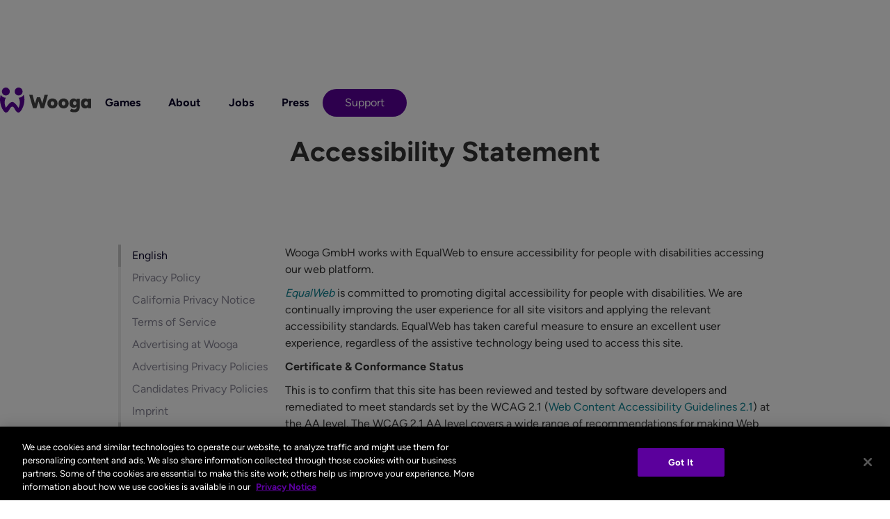

--- FILE ---
content_type: text/html
request_url: https://www.wooga.com/legal-legacy/en/accessibility-statement
body_size: 7769
content:
<!DOCTYPE html><!-- Last Published: Thu Jan 08 2026 11:25:45 GMT+0000 (Coordinated Universal Time) --><html data-wf-domain="www.wooga.com" data-wf-page="6182bbbcd00298909823f539" data-wf-site="5eba64f02efe5d4548413f86" lang="en"><head><meta charset="utf-8"/><title>Advertising Guidelines</title><meta content="Advertising Guidelines" property="og:title"/><meta content="Advertising Guidelines" property="twitter:title"/><meta content="width=device-width, initial-scale=1" name="viewport"/><meta content="jX1upC1Ag2NlhG1nGzQRVJUVwqSmPQ9-kwjOH5w6zhA" name="google-site-verification"/><link href="https://cdn.prod.website-files.com/5eba64f02efe5d4548413f86/css/wooga.webflow.shared.fe1007bfb.css" rel="stylesheet" type="text/css" integrity="sha384-/hAHv7yHhuBYU3YBi3FIAd1Ueoi7BbDlegLdpIXrJKq+vg5rTtVQhNtODOweEIdH" crossorigin="anonymous"/><script type="text/javascript">!function(o,c){var n=c.documentElement,t=" w-mod-";n.className+=t+"js",("ontouchstart"in o||o.DocumentTouch&&c instanceof DocumentTouch)&&(n.className+=t+"touch")}(window,document);</script><link href="https://cdn.prod.website-files.com/5eba64f02efe5d4548413f86/5eba64f02efe5de72d41400d_favicon.png" rel="shortcut icon" type="image/x-icon"/><link href="https://cdn.prod.website-files.com/5eba64f02efe5d4548413f86/5eba64f02efe5d540041400b_tile.png" rel="apple-touch-icon"/><!-- OneTrust Cookies Consent Notice start for wooga.com -->

<script src="https://cdn.cookielaw.org/consent/4c793c61-fbdf-4cee-aae0-90dd300fb64b/OtAutoBlock.js" integrity="sha384-jVf9Rx8pOky/veGwyHFNB2NQ6KTFaO1bVCxDD39RVg4DqCvETiHHxMEDqPfU0TGv" crossorigin="anonymous"></script>
<script src="https://cdn.cookielaw.org/consent/4c793c61-fbdf-4cee-aae0-90dd300fb64b/otSDKStub.js" integrity="sha384-pAiAQm9G+owG5E+c+b4wScQj0sFf0JPQgvJlJEbx9trxjNiA0B+YfPd/sAjWhEOY" crossorigin="anonymous" type="text/javascript" charset="UTF-8" data-domain-script="4c793c61-fbdf-4cee-aae0-90dd300fb64b-test"></script>

<!-- script type="text/javascript" src=https://cdn.cookielaw.org/consent/4c793c61-fbdf-4cee-aae0-90dd300fb64b-test/OtAutoBlock.js ></script>
<script src=https://cdn.cookielaw.org/scripttemplates/otSDKStub.js  type="text/javascript" charset="UTF-8" data-domain-script="4c793c61-fbdf-4cee-aae0-90dd300fb64b-test" ></script -->
<script type="text/javascript">
function OptanonWrapper() { }
</script>

<!-- OneTrust Cookies Consent Notice end for wooga.com -->

<!-- OneTrust Cookies Consent Notice start -->
<!-- script src="https://cdn.cookielaw.org/consent/1da1df00-7bea-4bc7-a443-07e017945c2f.js" type="text/javascript" charset="UTF-8"></script>
<script type="text/javascript">
function OptanonWrapper() { }
</script --->
<!-- OneTrust Cookies Consent Notice end -->
<!-- Google tag (gtag.js) -->
<script async type="text/plain" class="optanon-category-C0002" src="https://www.googletagmanager.com/gtag/js?id=G-2D0CLDEY1R"></script>
<script type="text/plain" class="optanon-category-C0002">
  window.dataLayer = window.dataLayer || [];
  function gtag(){dataLayer.push(arguments);}
  gtag('js', new Date());
  gtag('config', 'G-2D0CLDEY1R', {'anonymize_ip': true});
</script>

<script type="text/plain" class="optanon-category-C0002">
// Set to the same value as the web property used on the site
var gaProperty = 'G-2D0CLDEY1R';
 
// Disable tracking if the opt-out cookie exists.
var disableStr = 'ga-disable-' + gaProperty;
if (document.cookie.indexOf(disableStr + '=true') > -1) {
  window[disableStr] = true;
}
 
// Opt-out function
function gaOptout() {
  console.log('GA disabled');
  document.cookie = disableStr + '=true; expires=Thu, 31 Dec 2099 23:59:59 UTC; path=/';
  window[disableStr] = true;
}
  
document.getElementById('gaOptout').onClick = gaOptout;
document.querySelector('a[href=gaOptout]').onClick = gaOptout;
</script>
</head><body><div data-collapse="tiny" data-animation="default" data-duration="400" data-easing="ease" data-easing2="ease" role="banner" class="navbar w-nav"><div class="container w-container"><a href="/" class="brand w-nav-brand"><img src="https://cdn.prod.website-files.com/5eba64f02efe5d4548413f86/6475c03763db6e5b5f3d7003_Wooga%20Logo%20Vector.svg" alt="" class="image"/></a><nav role="navigation" class="w-nav-menu"><a href="/games" class="nav-link w-nav-link">Games</a><a href="/this-is-us" class="nav-link w-nav-link">About</a><a href="/jobs" class="nav-link w-nav-link">Jobs</a><a href="/press" class="nav-link w-nav-link">Press</a></nav><nav role="navigation" class="nav-menu w-nav-menu"><a href="/support" class="button button-nav w-nav-link">Support</a></nav><div class="menu-button-2 w-nav-button"><div class="icon-2 w-icon-nav-menu"></div></div></div></div><div class="hero"><h1 class="heading-3"><strong>Accessibility Statement</strong></h1></div><div class="legal-text"><div class="w-container"><div class="w-row"><div class="w-col w-col-3"><ul role="list" class="sub-nav w-list-unstyled"><li><a href="/legal-legacy/en/privacy-policy" class="sub-nav-link">English</a></li><li><a href="/legal-legacy/en/privacy-policy" class="sub-nav-link sub-sub">Privacy Policy</a><a href="/legal-legacy/en/california-privacy-notice" class="sub-nav-link sub-sub">California Privacy Notice</a><a href="/legal-legacy/en/terms-of-service" class="sub-nav-link sub-sub">Terms of Service</a><a href="/legal-legacy/en/advertising" class="sub-nav-link sub-sub">Advertising at Wooga</a><a href="/legal-legacy/en/advertising-parties-privacy-policies" class="sub-nav-link sub-sub">Advertising Privacy Policies</a><a href="/legal-legacy/en/privacy-policy-for-candidates" class="sub-nav-link sub-sub">Candidates Privacy Policies</a><a href="/legal-legacy/en/imprint" class="sub-nav-link sub-sub">Imprint</a></li><li><a href="/legal-legacy/de/datenschutz" class="sub-nav-link">Deutsch</a></li><li><a href="/legal-legacy/fr/privacy-policy" class="sub-nav-link">Français</a></li><li><a href="/legal-legacy/it/privacy-policy" class="sub-nav-link">Italiano</a></li><li><a href="/legal-legacy/es/privacy-policy" class="sub-nav-link">Español</a></li><li><a href="/legal-legacy/ru/privacy-policy" class="ru sub-nav-link">Русский</a></li></ul><ul role="list" class="sub-nav w-list-unstyled"><li><a href="/legal-legacy/ar/privacy-policy" class="sub-nav-link">العربية</a></li><li><a href="/legal-legacy/dk/privacy-policy" class="sub-nav-link">Dansk</a></li><li><a href="/legal-legacy/nl/privacy-policy" class="sub-nav-link">Nederlands</a><a href="/legal-legacy/no/privacy-policy" class="sub-nav-link">Norsk</a></li><li><a href="/legal-legacy/jp/privacy-policy" class="sub-nav-link">日本語</a></li><li><a href="/legal-legacy/ko/privacy-policy" class="sub-nav-link">한국어</a></li><li><a href="/legal-legacy/pl/privacy-policy" class="sub-nav-link">Polski</a></li><li><a href="/legal-legacy/pt/privacy-policy" class="sub-nav-link">Português</a></li><li><a href="/legal-legacy/se/privacy-policy" class="sub-nav-link">Svenska</a></li><li><a href="/legal-legacy/th/privacy-policy" class="sub-nav-link">ภาษาไทย</a></li><li><a href="/legal-legacy/cn/privacy-policy" class="sub-nav-link vt">简体中文</a></li><li><a href="/legal-legacy/tw/privacy-policy" class="sub-nav-link vt">繁體中文</a></li><li><a href="/legal-legacy/vt/privacy-policy" class="sub-nav-link vt">Tiếng Việt</a><a href="/legal-legacy/tr/privacy-policy" class="sub-nav-link">Türkçe</a></li></ul></div><div class="w-col w-col-9"><div class="w-richtext"><p>Wooga GmbH works with EqualWeb to ensure accessibility for people with disabilities accessing our web platform.<br/></p><p><a href="https://www.equalweb.com/html5/?_id=8591&amp;did=1116&amp;G=1116"><em>EqualWeb</em></a> is committed to promoting digital accessibility for people with disabilities. We are continually improving the user experience for all site visitors and applying the relevant accessibility standards. EqualWeb has taken careful measure to ensure an excellent user experience, regardless of the assistive technology being used to access this site. <br/></p><p><strong>Certificate &amp; Conformance Status</strong></p><p>This is to confirm that this site has been reviewed and tested by software developers and remediated to meet standards set by the WCAG 2.1 (<a href="https://www.w3.org/TR/WCAG21/">Web Content Accessibility Guidelines 2.1</a>) at the AA level. The WCAG 2.1 AA level covers a wide range of recommendations for making Web content more accessible. WCAG 2.1 AA level guidelines include specific details on how to develop accessible Web content. This statement certifies that specific techniques were met for the Success Criterion detailed by WCAG. As a result, this website&#x27;s content has been made more accessible to a wider range of people with disabilities, including blindness and low vision, deafness and hearing loss, learning disabilities, cognitive limitations, limited movement, speech disabilities, photosensitivity and combinations of thereof. By implementing and adhering to these guidelines, this website`s web content has also become more usable to users in general. Using the accessibility widget is subject to the EqualWeb’s <a href="https://www.equalweb.com/html5/?_id=8615&amp;did=1116&amp;G="><em>privacy policy</em></a> which can be found at EqualWeb`s website.<br/></p><p><strong>Measures taken to make this website more accessible</strong></p><p>Equalweb`s Automatic system, team of developers, designers and content accessibility experts has reviewed, remediated and tested this website by performing multi-layered accessibility testing and analysis of the new and updated accessibility measures and web content. As part of the process to make this website more accessible, adjustments were made which include JavaScript &amp; CSS work. The process also included accessibility modifications for assistive technologies (e.g. NVDA, JAWS etc.). Below is a complete list of accessibility modifications and functionalities made. </p><p><br/></p><ol role="list"><li>Add Javascript<br/>Adding pure Javascript code to fix miscellaneous accessibility issues</li><li>Add CSS <br/>Adding pure CSS code to fix miscellaneous accessibility issues</li><li>Shortcut Menu (Bypass Blocks) <br/>Provides a navigation menu at the top of each page that leads directly to main page areas</li><li>Ignore elements <br/>Ignoring or hiding unnecessary elements from tabindex sequence</li><li>Set Attributes<br/>Sets HTML attributes to elements, includes ARIA-Roles attributes</li><li>TabPanel<br/>Make tabPanel and accordion widgets accessible to keyboard navigation and screen readers</li><li>Dialoger<br/>Make dialogs (popups) accessible to keyboard navigation and screen readers</li><li>Tooltips / Hidden-texts<br/>Adding informative tooltips and injecting accessible hidden text without affecting the visual content</li><li>Link Grouper<br/>Groups links that connected with same reference</li><li>Forms Widgets<br/>Make “fake” form elements accessible to keyboard navigation and screen readers</li><li>Force Events<br/>Simulate necessary events to malfunctional elements</li><li>Pre Javascript<br/>Adding pure Javascript code to fix miscellaneous accessibility issues</li></ol><p><br/></p><p><strong>Compatibility with browsers and assistive technology</strong></p><p>EqualWeb’s goal is to be able to support the widest array of browsers and assistive technologies as possible. We have therefore invested efforts to support popular systems with high market share, including Safari, Chrome, Edge, Internet Explorer, Firefox, and Opera. We have also addressed JAWS and NVDA assistive technologies for Windows and MAC.<br/></p><p>In addition, the following modifications were made during the audit to make this website accessible:</p><ul role="list"><li>Enable keyboard navigation</li><li>Fonts - Ability to increase and decrease the site font, adjust, align etc&#x27;</li><li>Change color contrast based on dark background.</li><li>Change color contrast based on a light background.</li><li>Change the Site&#x27;s colors.</li><li>Matching and monochrome option for color blind people.</li><li>Change the font for readability.</li><li>Increase the cursor and change its color to black or white.</li><li>Increase the display to 200%.</li><li>Highlight links on the site.</li><li>Highlighting headers on the site.</li><li>Display an alternative description of the images.</li><li>Increase the content chosen by the cursor, showed in a tooltip.</li><li>Describe words by mouse selection.</li><li>Displays the site&#x27;s contents in a new window clearly and readable.</li><li>Enables users to type contents using the mouse.</li><li>Stops blinking and flashing of moving elements</li></ul><p><br/></p><p><strong>Technical specifications</strong></p><p>Accessibility of this website relies on the following technologies to work with the particular combination of web browser and any assistive technologies or plugins installed on your computer:</p><ul role="list"><li>HTML</li><li>WAI-ARIA</li><li>CSS</li><li>JavaScript</li></ul><p>These technologies are relied upon for conformance with the accessibility standards used.</p><p><br/></p><p><strong>Limitations, alternatives and disclaimers</strong></p><p>Despite our efforts to ensure accessibility of this website, there may be some limitations. Below is a description of known and possible limitations, and potential solutions. Please contact us if you observe an issue not listed below. Using the accessibility widget is subject to the EqualWeb’s <a href="https://www.equalweb.com/html5/?_id=8615&amp;did=1116&amp;G="><em>privacy policy</em></a> which can be found at EqualWeb`s website.</p><p><br/></p><p>Known or possible limitations for this website:</p><ol role="list"><li><strong>Entire website:</strong> We have made a concentrated effort to provide an accessibility option on all the pages of the website. It is possible that some pages on the site may not have been discovered, or the appropriate technological solution has not yet been found. We will continue our efforts to improve the site&#x27;s accessibility as we are committed to having a website that is accessible and can be used by the entire population, including people with disabilities.</li><li><strong>Comments from users:</strong> uploaded images may not have text alternatives because we cannot ensure the quality of contributions. We monitor user comments and typically try to repair issues as soon as possible. Please use the &#x27;report issue&#x27; button if you encounter an issue.</li><li><strong>Archived documents:</strong> might not work with current assistive technologies because they use outdated technologies that do not support accessibility. We try to convert documents to new formats as soon as possible upon request. Please contact us for support.</li></ol><p><br/></p><p><strong>Notes, Comments, and Feedback</strong></p><p>Despite our efforts to make this website accessible to as many people as possible, it is possible that some pages or sections on this website are not entirely accessible, for a variety of reasons, however, we are very dedicated to keep improving the accessibility features and interface of our product as much as we can.</p><p><br/>If you have encountered an accessibility-related malfunction or a bug on this website or if you would like to suggest an improvement or a new feature, you are welcome to reach out to us with this. </p><p><br/></p><p>You can contact us by email at <a href="mailto:accessibility@wooga.net">accessibility@wooga.net</a>. </p><p><br/></p><p><br/></p><p><strong><em>Version last updated – November 2020</em></strong></p><p>‍</p><p><br/></p></div></div></div></div></div><footer id="footer" class="footer"><div class="w-container"><div class="columns-7 w-row"><div class="w-col w-col-6 w-col-small-small-stack"><div class="w-row"><div class="w-col w-col-6 w-col-small-6"><div class="footer-links"><a href="/games" class="footer-link w-inline-block"><h3 class="footer-heading">Games</h3></a><ul role="list" class="w-list-unstyled"><li><a href="/games/ghost-detective" class="footer-link">Ghost Detective</a><a href="https://junesjourney.com" target="_blank" class="footer-link">June’s Journey</a></li><li><a href="/games/pearls-peril" class="footer-link">Pearl’s Peril</a></li><li><a href="/games/tropicats" class="footer-link">Tropicats</a></li><li><a href="/games/jelly-splash" class="footer-link">Jelly Splash</a></li></ul></div></div><div class="w-col w-col-6 w-col-small-6"><div class="footer-links"><a href="/jobs" class="footer-link w-inline-block"><h3 class="footer-heading">Jobs</h3></a></div><div class="footer-links"><a href="/press" class="footer-link w-inline-block"><h3 class="footer-heading">Press</h3></a></div><div class="footer-links"><a href="/this-is-us" class="footer-link w-inline-block"><h3 class="footer-heading">This Is Us</h3></a><ul role="list" class="w-list-unstyled"><li><a href="/about/howwework" class="footer-link">How we work</a><a href="/faq" class="footer-link">FAQ</a></li><li><a href="/about/code-of-conduct" class="footer-link">Code of Conduct</a></li><li><a href="https://blog.wooga.com/" target="_blank" class="footer-link">Blog</a><a href="/diversity-inclusion" class="footer-link">Diversity &amp; Inclusion</a></li></ul></div></div></div></div><div class="column-10 w-col w-col-6 w-col-small-small-stack"><p class="footer-claim"><strong>Wooga</strong> is a mobile games developer. We make games with thoughtful, compelling stories at their core. </p><div class="footer-social-links"><a rel="noreferrer" href="https://www.facebook.com/wooga/" target="_blank" class="social-footer w-inline-block"><img src="https://cdn.prod.website-files.com/5eba64f02efe5d4548413f86/5eba64f02efe5d136d413fce_facebook_white.svg" alt="Facebook" class="social-footer-icon"/></a><a rel="noreferrer" href="https://www.instagram.com/woogagram/" target="_blank" class="social-footer w-inline-block"><img src="https://cdn.prod.website-files.com/5eba64f02efe5d4548413f86/5eba64f02efe5d140f413fd1_instagram_white.svg" alt="Instagram" class="social-footer-icon"/></a><a rel="noreferrer" href="https://www.linkedin.com/company/wooga/" target="_blank" class="social-footer w-inline-block"><img src="https://cdn.prod.website-files.com/5eba64f02efe5d4548413f86/5eba64f02efe5d8e5341400a_linkedin_white.svg" alt="Linkedin" class="social-footer-icon"/></a><a href="/support" class="button white button-footer w-button">Support</a></div></div></div></div><div class="div-block-2"><div class="container-19 w-container"><div class="footer-links footer-legal-links"><ul role="list" class="footer-line-links w-list-unstyled"><li class="list-item"><a href="/legal/en-imprint/" class="footer-link footer-legal-link">Imprint </a></li><li class="list-item"><a href="/legal/en-terms-of-service/" class="footer-link footer-legal-link">Terms of Service</a></li><li class="list-item"><a href="/legal/en-privacy-policy/" class="footer-link footer-legal-link">Privacy Notice</a><a href="https://playtikaprod.service-now.com/responsible_gaming_start.do" target="_blank" class="footer-link footer-legal-link">Responsible Gaming</a><a href="https://www.wooga.com/legal/eu-digital-services-act-information-en" class="footer-link footer-legal-link">EU DSA</a></li><li><a href="https://www.wooga.com/legal/ en-accessibility-statement" class="footer-link footer-legal-link">Accessibility Statement</a></li><li><a href="#" id="cookieSettings" class="footer-link footer-legal-link">Cookie Settings</a></li><li><a href="#" id="gaOptout" class="footer-link footer-legal-link">Disable Google Analytics</a></li></ul></div></div></div><a href="/support" class="button mobile-button w-button">Support</a></footer><script src="https://d3e54v103j8qbb.cloudfront.net/js/jquery-3.5.1.min.dc5e7f18c8.js?site=5eba64f02efe5d4548413f86" type="text/javascript" integrity="sha256-9/aliU8dGd2tb6OSsuzixeV4y/faTqgFtohetphbbj0=" crossorigin="anonymous"></script><script src="https://cdn.prod.website-files.com/5eba64f02efe5d4548413f86/js/webflow.schunk.f7ce783be1c206c9.js" type="text/javascript" integrity="sha384-tr9Tws+EIK1sthb2Xxu9Mr0d+4kzH1WYFmmmU7D8q2GN0dI5n6jgxbHqUpLnYOOq" crossorigin="anonymous"></script><script src="https://cdn.prod.website-files.com/5eba64f02efe5d4548413f86/js/webflow.6958e945.d925615cf13ffcd1.js" type="text/javascript" integrity="sha384-ewH1MIBaAmseojckcbMSiggIkg0v73ZoVYBudblRK7JYNOHewtrKdLewMDxLXwy4" crossorigin="anonymous"></script><script>
  $(document).ready(function() {
    $('#cookieSettings').on('click', function(e) {
    Optanon.ToggleInfoDisplay();
    });
  });
</script>

<!-- Accessibility - wooga.com -->

<script> 
window.interdeal = {
  sitekey   : "ebca3713008c169c5452729fe861bb61",
  Position  : "Left",
  Menulang  : "EN",
  domains  : {
    js  : "https://aacdn.nagich.com/",
    acc : "https://access.nagich.com/"
  },
     btnStyle  : {
      color : {
          main   : "#5B009C",
          second : "#fff"
      },
      vPosition : ["85%","15%"], //Y-axis position of the widget, left side is reffering to the desktop version, the right side is for mobile.
      scale   : ["0.6","0.5"], //Size of the widget, the left side is referring to the desktop version, the right side is for mobile.
      icon    : { 
        type  : 6, //You can choose between 1- 14 icons, or set value as string like "Accessibility".
        shape : "circle", //You can choose the following shapes: "circle", "rectangle", "rounded", "semicircle".
        outline :  false//true / false.
      }
    }
};
(function(doc, head, body){
  var coreCall             = doc.createElement('script');
  coreCall.src             = 'https://aacdn.nagich.com/core/4.3.9/accessibility.js';
  coreCall.defer           = true;
  coreCall.integrity       = 'sha512-PwYfxqafrDop1rGZzqR2FQrhosL53Fv7a7ZBm88twF8rnrEiLnC5fvxgaDNz3oReztL4Hp5mP8XaUeRbV9Rp6A==';
  coreCall.crossOrigin     = 'anonymous';
  coreCall.setAttribute('data-cfasync', true );
  body? body.appendChild(coreCall) : head.appendChild(coreCall);
})(document, document.head, document.body);
</script></body></html>

--- FILE ---
content_type: text/css
request_url: https://cdn.prod.website-files.com/5eba64f02efe5d4548413f86/css/wooga.webflow.shared.fe1007bfb.css
body_size: 29984
content:
html {
  -webkit-text-size-adjust: 100%;
  -ms-text-size-adjust: 100%;
  font-family: sans-serif;
}

body {
  margin: 0;
}

article, aside, details, figcaption, figure, footer, header, hgroup, main, menu, nav, section, summary {
  display: block;
}

audio, canvas, progress, video {
  vertical-align: baseline;
  display: inline-block;
}

audio:not([controls]) {
  height: 0;
  display: none;
}

[hidden], template {
  display: none;
}

a {
  background-color: #0000;
}

a:active, a:hover {
  outline: 0;
}

abbr[title] {
  border-bottom: 1px dotted;
}

b, strong {
  font-weight: bold;
}

dfn {
  font-style: italic;
}

h1 {
  margin: .67em 0;
  font-size: 2em;
}

mark {
  color: #000;
  background: #ff0;
}

small {
  font-size: 80%;
}

sub, sup {
  vertical-align: baseline;
  font-size: 75%;
  line-height: 0;
  position: relative;
}

sup {
  top: -.5em;
}

sub {
  bottom: -.25em;
}

img {
  border: 0;
}

svg:not(:root) {
  overflow: hidden;
}

hr {
  box-sizing: content-box;
  height: 0;
}

pre {
  overflow: auto;
}

code, kbd, pre, samp {
  font-family: monospace;
  font-size: 1em;
}

button, input, optgroup, select, textarea {
  color: inherit;
  font: inherit;
  margin: 0;
}

button {
  overflow: visible;
}

button, select {
  text-transform: none;
}

button, html input[type="button"], input[type="reset"] {
  -webkit-appearance: button;
  cursor: pointer;
}

button[disabled], html input[disabled] {
  cursor: default;
}

button::-moz-focus-inner, input::-moz-focus-inner {
  border: 0;
  padding: 0;
}

input {
  line-height: normal;
}

input[type="checkbox"], input[type="radio"] {
  box-sizing: border-box;
  padding: 0;
}

input[type="number"]::-webkit-inner-spin-button, input[type="number"]::-webkit-outer-spin-button {
  height: auto;
}

input[type="search"] {
  -webkit-appearance: none;
}

input[type="search"]::-webkit-search-cancel-button, input[type="search"]::-webkit-search-decoration {
  -webkit-appearance: none;
}

legend {
  border: 0;
  padding: 0;
}

textarea {
  overflow: auto;
}

optgroup {
  font-weight: bold;
}

table {
  border-collapse: collapse;
  border-spacing: 0;
}

td, th {
  padding: 0;
}

@font-face {
  font-family: webflow-icons;
  src: url("[data-uri]") format("truetype");
  font-weight: normal;
  font-style: normal;
}

[class^="w-icon-"], [class*=" w-icon-"] {
  speak: none;
  font-variant: normal;
  text-transform: none;
  -webkit-font-smoothing: antialiased;
  -moz-osx-font-smoothing: grayscale;
  font-style: normal;
  font-weight: normal;
  line-height: 1;
  font-family: webflow-icons !important;
}

.w-icon-slider-right:before {
  content: "";
}

.w-icon-slider-left:before {
  content: "";
}

.w-icon-nav-menu:before {
  content: "";
}

.w-icon-arrow-down:before, .w-icon-dropdown-toggle:before {
  content: "";
}

.w-icon-file-upload-remove:before {
  content: "";
}

.w-icon-file-upload-icon:before {
  content: "";
}

* {
  box-sizing: border-box;
}

html {
  height: 100%;
}

body {
  color: #333;
  background-color: #fff;
  min-height: 100%;
  margin: 0;
  font-family: Arial, sans-serif;
  font-size: 14px;
  line-height: 20px;
}

img {
  vertical-align: middle;
  max-width: 100%;
  display: inline-block;
}

html.w-mod-touch * {
  background-attachment: scroll !important;
}

.w-block {
  display: block;
}

.w-inline-block {
  max-width: 100%;
  display: inline-block;
}

.w-clearfix:before, .w-clearfix:after {
  content: " ";
  grid-area: 1 / 1 / 2 / 2;
  display: table;
}

.w-clearfix:after {
  clear: both;
}

.w-hidden {
  display: none;
}

.w-button {
  color: #fff;
  line-height: inherit;
  cursor: pointer;
  background-color: #3898ec;
  border: 0;
  border-radius: 0;
  padding: 9px 15px;
  text-decoration: none;
  display: inline-block;
}

input.w-button {
  -webkit-appearance: button;
}

html[data-w-dynpage] [data-w-cloak] {
  color: #0000 !important;
}

.w-code-block {
  margin: unset;
}

pre.w-code-block code {
  all: inherit;
}

.w-optimization {
  display: contents;
}

.w-webflow-badge, .w-webflow-badge > img {
  box-sizing: unset;
  width: unset;
  height: unset;
  max-height: unset;
  max-width: unset;
  min-height: unset;
  min-width: unset;
  margin: unset;
  padding: unset;
  float: unset;
  clear: unset;
  border: unset;
  border-radius: unset;
  background: unset;
  background-image: unset;
  background-position: unset;
  background-size: unset;
  background-repeat: unset;
  background-origin: unset;
  background-clip: unset;
  background-attachment: unset;
  background-color: unset;
  box-shadow: unset;
  transform: unset;
  direction: unset;
  font-family: unset;
  font-weight: unset;
  color: unset;
  font-size: unset;
  line-height: unset;
  font-style: unset;
  font-variant: unset;
  text-align: unset;
  letter-spacing: unset;
  -webkit-text-decoration: unset;
  text-decoration: unset;
  text-indent: unset;
  text-transform: unset;
  list-style-type: unset;
  text-shadow: unset;
  vertical-align: unset;
  cursor: unset;
  white-space: unset;
  word-break: unset;
  word-spacing: unset;
  word-wrap: unset;
  transition: unset;
}

.w-webflow-badge {
  white-space: nowrap;
  cursor: pointer;
  box-shadow: 0 0 0 1px #0000001a, 0 1px 3px #0000001a;
  visibility: visible !important;
  opacity: 1 !important;
  z-index: 2147483647 !important;
  color: #aaadb0 !important;
  overflow: unset !important;
  background-color: #fff !important;
  border-radius: 3px !important;
  width: auto !important;
  height: auto !important;
  margin: 0 !important;
  padding: 6px !important;
  font-size: 12px !important;
  line-height: 14px !important;
  text-decoration: none !important;
  display: inline-block !important;
  position: fixed !important;
  inset: auto 12px 12px auto !important;
  transform: none !important;
}

.w-webflow-badge > img {
  position: unset;
  visibility: unset !important;
  opacity: 1 !important;
  vertical-align: middle !important;
  display: inline-block !important;
}

h1, h2, h3, h4, h5, h6 {
  margin-bottom: 10px;
  font-weight: bold;
}

h1 {
  margin-top: 20px;
  font-size: 38px;
  line-height: 44px;
}

h2 {
  margin-top: 20px;
  font-size: 32px;
  line-height: 36px;
}

h3 {
  margin-top: 20px;
  font-size: 24px;
  line-height: 30px;
}

h4 {
  margin-top: 10px;
  font-size: 18px;
  line-height: 24px;
}

h5 {
  margin-top: 10px;
  font-size: 14px;
  line-height: 20px;
}

h6 {
  margin-top: 10px;
  font-size: 12px;
  line-height: 18px;
}

p {
  margin-top: 0;
  margin-bottom: 10px;
}

blockquote {
  border-left: 5px solid #e2e2e2;
  margin: 0 0 10px;
  padding: 10px 20px;
  font-size: 18px;
  line-height: 22px;
}

figure {
  margin: 0 0 10px;
}

figcaption {
  text-align: center;
  margin-top: 5px;
}

ul, ol {
  margin-top: 0;
  margin-bottom: 10px;
  padding-left: 40px;
}

.w-list-unstyled {
  padding-left: 0;
  list-style: none;
}

.w-embed:before, .w-embed:after {
  content: " ";
  grid-area: 1 / 1 / 2 / 2;
  display: table;
}

.w-embed:after {
  clear: both;
}

.w-video {
  width: 100%;
  padding: 0;
  position: relative;
}

.w-video iframe, .w-video object, .w-video embed {
  border: none;
  width: 100%;
  height: 100%;
  position: absolute;
  top: 0;
  left: 0;
}

fieldset {
  border: 0;
  margin: 0;
  padding: 0;
}

button, [type="button"], [type="reset"] {
  cursor: pointer;
  -webkit-appearance: button;
  border: 0;
}

.w-form {
  margin: 0 0 15px;
}

.w-form-done {
  text-align: center;
  background-color: #ddd;
  padding: 20px;
  display: none;
}

.w-form-fail {
  background-color: #ffdede;
  margin-top: 10px;
  padding: 10px;
  display: none;
}

label {
  margin-bottom: 5px;
  font-weight: bold;
  display: block;
}

.w-input, .w-select {
  color: #333;
  vertical-align: middle;
  background-color: #fff;
  border: 1px solid #ccc;
  width: 100%;
  height: 38px;
  margin-bottom: 10px;
  padding: 8px 12px;
  font-size: 14px;
  line-height: 1.42857;
  display: block;
}

.w-input::placeholder, .w-select::placeholder {
  color: #999;
}

.w-input:focus, .w-select:focus {
  border-color: #3898ec;
  outline: 0;
}

.w-input[disabled], .w-select[disabled], .w-input[readonly], .w-select[readonly], fieldset[disabled] .w-input, fieldset[disabled] .w-select {
  cursor: not-allowed;
}

.w-input[disabled]:not(.w-input-disabled), .w-select[disabled]:not(.w-input-disabled), .w-input[readonly], .w-select[readonly], fieldset[disabled]:not(.w-input-disabled) .w-input, fieldset[disabled]:not(.w-input-disabled) .w-select {
  background-color: #eee;
}

textarea.w-input, textarea.w-select {
  height: auto;
}

.w-select {
  background-color: #f3f3f3;
}

.w-select[multiple] {
  height: auto;
}

.w-form-label {
  cursor: pointer;
  margin-bottom: 0;
  font-weight: normal;
  display: inline-block;
}

.w-radio {
  margin-bottom: 5px;
  padding-left: 20px;
  display: block;
}

.w-radio:before, .w-radio:after {
  content: " ";
  grid-area: 1 / 1 / 2 / 2;
  display: table;
}

.w-radio:after {
  clear: both;
}

.w-radio-input {
  float: left;
  margin: 3px 0 0 -20px;
  line-height: normal;
}

.w-file-upload {
  margin-bottom: 10px;
  display: block;
}

.w-file-upload-input {
  opacity: 0;
  z-index: -100;
  width: .1px;
  height: .1px;
  position: absolute;
  overflow: hidden;
}

.w-file-upload-default, .w-file-upload-uploading, .w-file-upload-success {
  color: #333;
  display: inline-block;
}

.w-file-upload-error {
  margin-top: 10px;
  display: block;
}

.w-file-upload-default.w-hidden, .w-file-upload-uploading.w-hidden, .w-file-upload-error.w-hidden, .w-file-upload-success.w-hidden {
  display: none;
}

.w-file-upload-uploading-btn {
  cursor: pointer;
  background-color: #fafafa;
  border: 1px solid #ccc;
  margin: 0;
  padding: 8px 12px;
  font-size: 14px;
  font-weight: normal;
  display: flex;
}

.w-file-upload-file {
  background-color: #fafafa;
  border: 1px solid #ccc;
  flex-grow: 1;
  justify-content: space-between;
  margin: 0;
  padding: 8px 9px 8px 11px;
  display: flex;
}

.w-file-upload-file-name {
  font-size: 14px;
  font-weight: normal;
  display: block;
}

.w-file-remove-link {
  cursor: pointer;
  width: auto;
  height: auto;
  margin-top: 3px;
  margin-left: 10px;
  padding: 3px;
  display: block;
}

.w-icon-file-upload-remove {
  margin: auto;
  font-size: 10px;
}

.w-file-upload-error-msg {
  color: #ea384c;
  padding: 2px 0;
  display: inline-block;
}

.w-file-upload-info {
  padding: 0 12px;
  line-height: 38px;
  display: inline-block;
}

.w-file-upload-label {
  cursor: pointer;
  background-color: #fafafa;
  border: 1px solid #ccc;
  margin: 0;
  padding: 8px 12px;
  font-size: 14px;
  font-weight: normal;
  display: inline-block;
}

.w-icon-file-upload-icon, .w-icon-file-upload-uploading {
  width: 20px;
  margin-right: 8px;
  display: inline-block;
}

.w-icon-file-upload-uploading {
  height: 20px;
}

.w-container {
  max-width: 940px;
  margin-left: auto;
  margin-right: auto;
}

.w-container:before, .w-container:after {
  content: " ";
  grid-area: 1 / 1 / 2 / 2;
  display: table;
}

.w-container:after {
  clear: both;
}

.w-container .w-row {
  margin-left: -10px;
  margin-right: -10px;
}

.w-row:before, .w-row:after {
  content: " ";
  grid-area: 1 / 1 / 2 / 2;
  display: table;
}

.w-row:after {
  clear: both;
}

.w-row .w-row {
  margin-left: 0;
  margin-right: 0;
}

.w-col {
  float: left;
  width: 100%;
  min-height: 1px;
  padding-left: 10px;
  padding-right: 10px;
  position: relative;
}

.w-col .w-col {
  padding-left: 0;
  padding-right: 0;
}

.w-col-1 {
  width: 8.33333%;
}

.w-col-2 {
  width: 16.6667%;
}

.w-col-3 {
  width: 25%;
}

.w-col-4 {
  width: 33.3333%;
}

.w-col-5 {
  width: 41.6667%;
}

.w-col-6 {
  width: 50%;
}

.w-col-7 {
  width: 58.3333%;
}

.w-col-8 {
  width: 66.6667%;
}

.w-col-9 {
  width: 75%;
}

.w-col-10 {
  width: 83.3333%;
}

.w-col-11 {
  width: 91.6667%;
}

.w-col-12 {
  width: 100%;
}

.w-hidden-main {
  display: none !important;
}

@media screen and (max-width: 991px) {
  .w-container {
    max-width: 728px;
  }

  .w-hidden-main {
    display: inherit !important;
  }

  .w-hidden-medium {
    display: none !important;
  }

  .w-col-medium-1 {
    width: 8.33333%;
  }

  .w-col-medium-2 {
    width: 16.6667%;
  }

  .w-col-medium-3 {
    width: 25%;
  }

  .w-col-medium-4 {
    width: 33.3333%;
  }

  .w-col-medium-5 {
    width: 41.6667%;
  }

  .w-col-medium-6 {
    width: 50%;
  }

  .w-col-medium-7 {
    width: 58.3333%;
  }

  .w-col-medium-8 {
    width: 66.6667%;
  }

  .w-col-medium-9 {
    width: 75%;
  }

  .w-col-medium-10 {
    width: 83.3333%;
  }

  .w-col-medium-11 {
    width: 91.6667%;
  }

  .w-col-medium-12 {
    width: 100%;
  }

  .w-col-stack {
    width: 100%;
    left: auto;
    right: auto;
  }
}

@media screen and (max-width: 767px) {
  .w-hidden-main, .w-hidden-medium {
    display: inherit !important;
  }

  .w-hidden-small {
    display: none !important;
  }

  .w-row, .w-container .w-row {
    margin-left: 0;
    margin-right: 0;
  }

  .w-col {
    width: 100%;
    left: auto;
    right: auto;
  }

  .w-col-small-1 {
    width: 8.33333%;
  }

  .w-col-small-2 {
    width: 16.6667%;
  }

  .w-col-small-3 {
    width: 25%;
  }

  .w-col-small-4 {
    width: 33.3333%;
  }

  .w-col-small-5 {
    width: 41.6667%;
  }

  .w-col-small-6 {
    width: 50%;
  }

  .w-col-small-7 {
    width: 58.3333%;
  }

  .w-col-small-8 {
    width: 66.6667%;
  }

  .w-col-small-9 {
    width: 75%;
  }

  .w-col-small-10 {
    width: 83.3333%;
  }

  .w-col-small-11 {
    width: 91.6667%;
  }

  .w-col-small-12 {
    width: 100%;
  }
}

@media screen and (max-width: 479px) {
  .w-container {
    max-width: none;
  }

  .w-hidden-main, .w-hidden-medium, .w-hidden-small {
    display: inherit !important;
  }

  .w-hidden-tiny {
    display: none !important;
  }

  .w-col {
    width: 100%;
  }

  .w-col-tiny-1 {
    width: 8.33333%;
  }

  .w-col-tiny-2 {
    width: 16.6667%;
  }

  .w-col-tiny-3 {
    width: 25%;
  }

  .w-col-tiny-4 {
    width: 33.3333%;
  }

  .w-col-tiny-5 {
    width: 41.6667%;
  }

  .w-col-tiny-6 {
    width: 50%;
  }

  .w-col-tiny-7 {
    width: 58.3333%;
  }

  .w-col-tiny-8 {
    width: 66.6667%;
  }

  .w-col-tiny-9 {
    width: 75%;
  }

  .w-col-tiny-10 {
    width: 83.3333%;
  }

  .w-col-tiny-11 {
    width: 91.6667%;
  }

  .w-col-tiny-12 {
    width: 100%;
  }
}

.w-widget {
  position: relative;
}

.w-widget-map {
  width: 100%;
  height: 400px;
}

.w-widget-map label {
  width: auto;
  display: inline;
}

.w-widget-map img {
  max-width: inherit;
}

.w-widget-map .gm-style-iw {
  text-align: center;
}

.w-widget-map .gm-style-iw > button {
  display: none !important;
}

.w-widget-twitter {
  overflow: hidden;
}

.w-widget-twitter-count-shim {
  vertical-align: top;
  text-align: center;
  background: #fff;
  border: 1px solid #758696;
  border-radius: 3px;
  width: 28px;
  height: 20px;
  display: inline-block;
  position: relative;
}

.w-widget-twitter-count-shim * {
  pointer-events: none;
  -webkit-user-select: none;
  user-select: none;
}

.w-widget-twitter-count-shim .w-widget-twitter-count-inner {
  text-align: center;
  color: #999;
  font-family: serif;
  font-size: 15px;
  line-height: 12px;
  position: relative;
}

.w-widget-twitter-count-shim .w-widget-twitter-count-clear {
  display: block;
  position: relative;
}

.w-widget-twitter-count-shim.w--large {
  width: 36px;
  height: 28px;
}

.w-widget-twitter-count-shim.w--large .w-widget-twitter-count-inner {
  font-size: 18px;
  line-height: 18px;
}

.w-widget-twitter-count-shim:not(.w--vertical) {
  margin-left: 5px;
  margin-right: 8px;
}

.w-widget-twitter-count-shim:not(.w--vertical).w--large {
  margin-left: 6px;
}

.w-widget-twitter-count-shim:not(.w--vertical):before, .w-widget-twitter-count-shim:not(.w--vertical):after {
  content: " ";
  pointer-events: none;
  border: solid #0000;
  width: 0;
  height: 0;
  position: absolute;
  top: 50%;
  left: 0;
}

.w-widget-twitter-count-shim:not(.w--vertical):before {
  border-width: 4px;
  border-color: #75869600 #5d6c7b #75869600 #75869600;
  margin-top: -4px;
  margin-left: -9px;
}

.w-widget-twitter-count-shim:not(.w--vertical).w--large:before {
  border-width: 5px;
  margin-top: -5px;
  margin-left: -10px;
}

.w-widget-twitter-count-shim:not(.w--vertical):after {
  border-width: 4px;
  border-color: #fff0 #fff #fff0 #fff0;
  margin-top: -4px;
  margin-left: -8px;
}

.w-widget-twitter-count-shim:not(.w--vertical).w--large:after {
  border-width: 5px;
  margin-top: -5px;
  margin-left: -9px;
}

.w-widget-twitter-count-shim.w--vertical {
  width: 61px;
  height: 33px;
  margin-bottom: 8px;
}

.w-widget-twitter-count-shim.w--vertical:before, .w-widget-twitter-count-shim.w--vertical:after {
  content: " ";
  pointer-events: none;
  border: solid #0000;
  width: 0;
  height: 0;
  position: absolute;
  top: 100%;
  left: 50%;
}

.w-widget-twitter-count-shim.w--vertical:before {
  border-width: 5px;
  border-color: #5d6c7b #75869600 #75869600;
  margin-left: -5px;
}

.w-widget-twitter-count-shim.w--vertical:after {
  border-width: 4px;
  border-color: #fff #fff0 #fff0;
  margin-left: -4px;
}

.w-widget-twitter-count-shim.w--vertical .w-widget-twitter-count-inner {
  font-size: 18px;
  line-height: 22px;
}

.w-widget-twitter-count-shim.w--vertical.w--large {
  width: 76px;
}

.w-background-video {
  color: #fff;
  height: 500px;
  position: relative;
  overflow: hidden;
}

.w-background-video > video {
  object-fit: cover;
  z-index: -100;
  background-position: 50%;
  background-size: cover;
  width: 100%;
  height: 100%;
  margin: auto;
  position: absolute;
  inset: -100%;
}

.w-background-video > video::-webkit-media-controls-start-playback-button {
  -webkit-appearance: none;
  display: none !important;
}

.w-background-video--control {
  background-color: #0000;
  padding: 0;
  position: absolute;
  bottom: 1em;
  right: 1em;
}

.w-background-video--control > [hidden] {
  display: none !important;
}

.w-slider {
  text-align: center;
  clear: both;
  -webkit-tap-highlight-color: #0000;
  tap-highlight-color: #0000;
  background: #ddd;
  height: 300px;
  position: relative;
}

.w-slider-mask {
  z-index: 1;
  white-space: nowrap;
  height: 100%;
  display: block;
  position: relative;
  left: 0;
  right: 0;
  overflow: hidden;
}

.w-slide {
  vertical-align: top;
  white-space: normal;
  text-align: left;
  width: 100%;
  height: 100%;
  display: inline-block;
  position: relative;
}

.w-slider-nav {
  z-index: 2;
  text-align: center;
  -webkit-tap-highlight-color: #0000;
  tap-highlight-color: #0000;
  height: 40px;
  margin: auto;
  padding-top: 10px;
  position: absolute;
  inset: auto 0 0;
}

.w-slider-nav.w-round > div {
  border-radius: 100%;
}

.w-slider-nav.w-num > div {
  font-size: inherit;
  line-height: inherit;
  width: auto;
  height: auto;
  padding: .2em .5em;
}

.w-slider-nav.w-shadow > div {
  box-shadow: 0 0 3px #3336;
}

.w-slider-nav-invert {
  color: #fff;
}

.w-slider-nav-invert > div {
  background-color: #2226;
}

.w-slider-nav-invert > div.w-active {
  background-color: #222;
}

.w-slider-dot {
  cursor: pointer;
  background-color: #fff6;
  width: 1em;
  height: 1em;
  margin: 0 3px .5em;
  transition: background-color .1s, color .1s;
  display: inline-block;
  position: relative;
}

.w-slider-dot.w-active {
  background-color: #fff;
}

.w-slider-dot:focus {
  outline: none;
  box-shadow: 0 0 0 2px #fff;
}

.w-slider-dot:focus.w-active {
  box-shadow: none;
}

.w-slider-arrow-left, .w-slider-arrow-right {
  cursor: pointer;
  color: #fff;
  -webkit-tap-highlight-color: #0000;
  tap-highlight-color: #0000;
  -webkit-user-select: none;
  user-select: none;
  width: 80px;
  margin: auto;
  font-size: 40px;
  position: absolute;
  inset: 0;
  overflow: hidden;
}

.w-slider-arrow-left [class^="w-icon-"], .w-slider-arrow-right [class^="w-icon-"], .w-slider-arrow-left [class*=" w-icon-"], .w-slider-arrow-right [class*=" w-icon-"] {
  position: absolute;
}

.w-slider-arrow-left:focus, .w-slider-arrow-right:focus {
  outline: 0;
}

.w-slider-arrow-left {
  z-index: 3;
  right: auto;
}

.w-slider-arrow-right {
  z-index: 4;
  left: auto;
}

.w-icon-slider-left, .w-icon-slider-right {
  width: 1em;
  height: 1em;
  margin: auto;
  inset: 0;
}

.w-slider-aria-label {
  clip: rect(0 0 0 0);
  border: 0;
  width: 1px;
  height: 1px;
  margin: -1px;
  padding: 0;
  position: absolute;
  overflow: hidden;
}

.w-slider-force-show {
  display: block !important;
}

.w-dropdown {
  text-align: left;
  z-index: 900;
  margin-left: auto;
  margin-right: auto;
  display: inline-block;
  position: relative;
}

.w-dropdown-btn, .w-dropdown-toggle, .w-dropdown-link {
  vertical-align: top;
  color: #222;
  text-align: left;
  white-space: nowrap;
  margin-left: auto;
  margin-right: auto;
  padding: 20px;
  text-decoration: none;
  position: relative;
}

.w-dropdown-toggle {
  -webkit-user-select: none;
  user-select: none;
  cursor: pointer;
  padding-right: 40px;
  display: inline-block;
}

.w-dropdown-toggle:focus {
  outline: 0;
}

.w-icon-dropdown-toggle {
  width: 1em;
  height: 1em;
  margin: auto 20px auto auto;
  position: absolute;
  top: 0;
  bottom: 0;
  right: 0;
}

.w-dropdown-list {
  background: #ddd;
  min-width: 100%;
  display: none;
  position: absolute;
}

.w-dropdown-list.w--open {
  display: block;
}

.w-dropdown-link {
  color: #222;
  padding: 10px 20px;
  display: block;
}

.w-dropdown-link.w--current {
  color: #0082f3;
}

.w-dropdown-link:focus {
  outline: 0;
}

@media screen and (max-width: 767px) {
  .w-nav-brand {
    padding-left: 10px;
  }
}

.w-lightbox-backdrop {
  cursor: auto;
  letter-spacing: normal;
  text-indent: 0;
  text-shadow: none;
  text-transform: none;
  visibility: visible;
  white-space: normal;
  word-break: normal;
  word-spacing: normal;
  word-wrap: normal;
  color: #fff;
  text-align: center;
  z-index: 2000;
  opacity: 0;
  -webkit-user-select: none;
  -moz-user-select: none;
  -webkit-tap-highlight-color: transparent;
  background: #000000e6;
  outline: 0;
  font-family: Helvetica Neue, Helvetica, Ubuntu, Segoe UI, Verdana, sans-serif;
  font-size: 17px;
  font-style: normal;
  font-weight: 300;
  line-height: 1.2;
  list-style: disc;
  position: fixed;
  inset: 0;
  -webkit-transform: translate(0);
}

.w-lightbox-backdrop, .w-lightbox-container {
  -webkit-overflow-scrolling: touch;
  height: 100%;
  overflow: auto;
}

.w-lightbox-content {
  height: 100vh;
  position: relative;
  overflow: hidden;
}

.w-lightbox-view {
  opacity: 0;
  width: 100vw;
  height: 100vh;
  position: absolute;
}

.w-lightbox-view:before {
  content: "";
  height: 100vh;
}

.w-lightbox-group, .w-lightbox-group .w-lightbox-view, .w-lightbox-group .w-lightbox-view:before {
  height: 86vh;
}

.w-lightbox-frame, .w-lightbox-view:before {
  vertical-align: middle;
  display: inline-block;
}

.w-lightbox-figure {
  margin: 0;
  position: relative;
}

.w-lightbox-group .w-lightbox-figure {
  cursor: pointer;
}

.w-lightbox-img {
  width: auto;
  max-width: none;
  height: auto;
}

.w-lightbox-image {
  float: none;
  max-width: 100vw;
  max-height: 100vh;
  display: block;
}

.w-lightbox-group .w-lightbox-image {
  max-height: 86vh;
}

.w-lightbox-caption {
  text-align: left;
  text-overflow: ellipsis;
  white-space: nowrap;
  background: #0006;
  padding: .5em 1em;
  position: absolute;
  bottom: 0;
  left: 0;
  right: 0;
  overflow: hidden;
}

.w-lightbox-embed {
  width: 100%;
  height: 100%;
  position: absolute;
  inset: 0;
}

.w-lightbox-control {
  cursor: pointer;
  background-position: center;
  background-repeat: no-repeat;
  background-size: 24px;
  width: 4em;
  transition: all .3s;
  position: absolute;
  top: 0;
}

.w-lightbox-left {
  background-image: url("[data-uri]");
  display: none;
  bottom: 0;
  left: 0;
}

.w-lightbox-right {
  background-image: url("[data-uri]");
  display: none;
  bottom: 0;
  right: 0;
}

.w-lightbox-close {
  background-image: url("[data-uri]");
  background-size: 18px;
  height: 2.6em;
  right: 0;
}

.w-lightbox-strip {
  white-space: nowrap;
  padding: 0 1vh;
  line-height: 0;
  position: absolute;
  bottom: 0;
  left: 0;
  right: 0;
  overflow: auto hidden;
}

.w-lightbox-item {
  box-sizing: content-box;
  cursor: pointer;
  width: 10vh;
  padding: 2vh 1vh;
  display: inline-block;
  -webkit-transform: translate3d(0, 0, 0);
}

.w-lightbox-active {
  opacity: .3;
}

.w-lightbox-thumbnail {
  background: #222;
  height: 10vh;
  position: relative;
  overflow: hidden;
}

.w-lightbox-thumbnail-image {
  position: absolute;
  top: 0;
  left: 0;
}

.w-lightbox-thumbnail .w-lightbox-tall {
  width: 100%;
  top: 50%;
  transform: translate(0, -50%);
}

.w-lightbox-thumbnail .w-lightbox-wide {
  height: 100%;
  left: 50%;
  transform: translate(-50%);
}

.w-lightbox-spinner {
  box-sizing: border-box;
  border: 5px solid #0006;
  border-radius: 50%;
  width: 40px;
  height: 40px;
  margin-top: -20px;
  margin-left: -20px;
  animation: .8s linear infinite spin;
  position: absolute;
  top: 50%;
  left: 50%;
}

.w-lightbox-spinner:after {
  content: "";
  border: 3px solid #0000;
  border-bottom-color: #fff;
  border-radius: 50%;
  position: absolute;
  inset: -4px;
}

.w-lightbox-hide {
  display: none;
}

.w-lightbox-noscroll {
  overflow: hidden;
}

@media (min-width: 768px) {
  .w-lightbox-content {
    height: 96vh;
    margin-top: 2vh;
  }

  .w-lightbox-view, .w-lightbox-view:before {
    height: 96vh;
  }

  .w-lightbox-group, .w-lightbox-group .w-lightbox-view, .w-lightbox-group .w-lightbox-view:before {
    height: 84vh;
  }

  .w-lightbox-image {
    max-width: 96vw;
    max-height: 96vh;
  }

  .w-lightbox-group .w-lightbox-image {
    max-width: 82.3vw;
    max-height: 84vh;
  }

  .w-lightbox-left, .w-lightbox-right {
    opacity: .5;
    display: block;
  }

  .w-lightbox-close {
    opacity: .8;
  }

  .w-lightbox-control:hover {
    opacity: 1;
  }
}

.w-lightbox-inactive, .w-lightbox-inactive:hover {
  opacity: 0;
}

.w-richtext:before, .w-richtext:after {
  content: " ";
  grid-area: 1 / 1 / 2 / 2;
  display: table;
}

.w-richtext:after {
  clear: both;
}

.w-richtext[contenteditable="true"]:before, .w-richtext[contenteditable="true"]:after {
  white-space: initial;
}

.w-richtext ol, .w-richtext ul {
  overflow: hidden;
}

.w-richtext .w-richtext-figure-selected.w-richtext-figure-type-video div:after, .w-richtext .w-richtext-figure-selected[data-rt-type="video"] div:after, .w-richtext .w-richtext-figure-selected.w-richtext-figure-type-image div, .w-richtext .w-richtext-figure-selected[data-rt-type="image"] div {
  outline: 2px solid #2895f7;
}

.w-richtext figure.w-richtext-figure-type-video > div:after, .w-richtext figure[data-rt-type="video"] > div:after {
  content: "";
  display: none;
  position: absolute;
  inset: 0;
}

.w-richtext figure {
  max-width: 60%;
  position: relative;
}

.w-richtext figure > div:before {
  cursor: default !important;
}

.w-richtext figure img {
  width: 100%;
}

.w-richtext figure figcaption.w-richtext-figcaption-placeholder {
  opacity: .6;
}

.w-richtext figure div {
  color: #0000;
  font-size: 0;
}

.w-richtext figure.w-richtext-figure-type-image, .w-richtext figure[data-rt-type="image"] {
  display: table;
}

.w-richtext figure.w-richtext-figure-type-image > div, .w-richtext figure[data-rt-type="image"] > div {
  display: inline-block;
}

.w-richtext figure.w-richtext-figure-type-image > figcaption, .w-richtext figure[data-rt-type="image"] > figcaption {
  caption-side: bottom;
  display: table-caption;
}

.w-richtext figure.w-richtext-figure-type-video, .w-richtext figure[data-rt-type="video"] {
  width: 60%;
  height: 0;
}

.w-richtext figure.w-richtext-figure-type-video iframe, .w-richtext figure[data-rt-type="video"] iframe {
  width: 100%;
  height: 100%;
  position: absolute;
  top: 0;
  left: 0;
}

.w-richtext figure.w-richtext-figure-type-video > div, .w-richtext figure[data-rt-type="video"] > div {
  width: 100%;
}

.w-richtext figure.w-richtext-align-center {
  clear: both;
  margin-left: auto;
  margin-right: auto;
}

.w-richtext figure.w-richtext-align-center.w-richtext-figure-type-image > div, .w-richtext figure.w-richtext-align-center[data-rt-type="image"] > div {
  max-width: 100%;
}

.w-richtext figure.w-richtext-align-normal {
  clear: both;
}

.w-richtext figure.w-richtext-align-fullwidth {
  text-align: center;
  clear: both;
  width: 100%;
  max-width: 100%;
  margin-left: auto;
  margin-right: auto;
  display: block;
}

.w-richtext figure.w-richtext-align-fullwidth > div {
  padding-bottom: inherit;
  display: inline-block;
}

.w-richtext figure.w-richtext-align-fullwidth > figcaption {
  display: block;
}

.w-richtext figure.w-richtext-align-floatleft {
  float: left;
  clear: none;
  margin-right: 15px;
}

.w-richtext figure.w-richtext-align-floatright {
  float: right;
  clear: none;
  margin-left: 15px;
}

.w-nav {
  z-index: 1000;
  background: #ddd;
  position: relative;
}

.w-nav:before, .w-nav:after {
  content: " ";
  grid-area: 1 / 1 / 2 / 2;
  display: table;
}

.w-nav:after {
  clear: both;
}

.w-nav-brand {
  float: left;
  color: #333;
  text-decoration: none;
  position: relative;
}

.w-nav-link {
  vertical-align: top;
  color: #222;
  text-align: left;
  margin-left: auto;
  margin-right: auto;
  padding: 20px;
  text-decoration: none;
  display: inline-block;
  position: relative;
}

.w-nav-link.w--current {
  color: #0082f3;
}

.w-nav-menu {
  float: right;
  position: relative;
}

[data-nav-menu-open] {
  text-align: center;
  background: #c8c8c8;
  min-width: 200px;
  position: absolute;
  top: 100%;
  left: 0;
  right: 0;
  overflow: visible;
  display: block !important;
}

.w--nav-link-open {
  display: block;
  position: relative;
}

.w-nav-overlay {
  width: 100%;
  display: none;
  position: absolute;
  top: 100%;
  left: 0;
  right: 0;
  overflow: hidden;
}

.w-nav-overlay [data-nav-menu-open] {
  top: 0;
}

.w-nav[data-animation="over-left"] .w-nav-overlay {
  width: auto;
}

.w-nav[data-animation="over-left"] .w-nav-overlay, .w-nav[data-animation="over-left"] [data-nav-menu-open] {
  z-index: 1;
  top: 0;
  right: auto;
}

.w-nav[data-animation="over-right"] .w-nav-overlay {
  width: auto;
}

.w-nav[data-animation="over-right"] .w-nav-overlay, .w-nav[data-animation="over-right"] [data-nav-menu-open] {
  z-index: 1;
  top: 0;
  left: auto;
}

.w-nav-button {
  float: right;
  cursor: pointer;
  -webkit-tap-highlight-color: #0000;
  tap-highlight-color: #0000;
  -webkit-user-select: none;
  user-select: none;
  padding: 18px;
  font-size: 24px;
  display: none;
  position: relative;
}

.w-nav-button:focus {
  outline: 0;
}

.w-nav-button.w--open {
  color: #fff;
  background-color: #c8c8c8;
}

.w-nav[data-collapse="all"] .w-nav-menu {
  display: none;
}

.w-nav[data-collapse="all"] .w-nav-button, .w--nav-dropdown-open, .w--nav-dropdown-toggle-open {
  display: block;
}

.w--nav-dropdown-list-open {
  position: static;
}

@media screen and (max-width: 991px) {
  .w-nav[data-collapse="medium"] .w-nav-menu {
    display: none;
  }

  .w-nav[data-collapse="medium"] .w-nav-button {
    display: block;
  }
}

@media screen and (max-width: 767px) {
  .w-nav[data-collapse="small"] .w-nav-menu {
    display: none;
  }

  .w-nav[data-collapse="small"] .w-nav-button {
    display: block;
  }

  .w-nav-brand {
    padding-left: 10px;
  }
}

@media screen and (max-width: 479px) {
  .w-nav[data-collapse="tiny"] .w-nav-menu {
    display: none;
  }

  .w-nav[data-collapse="tiny"] .w-nav-button {
    display: block;
  }
}

.w-tabs {
  position: relative;
}

.w-tabs:before, .w-tabs:after {
  content: " ";
  grid-area: 1 / 1 / 2 / 2;
  display: table;
}

.w-tabs:after {
  clear: both;
}

.w-tab-menu {
  position: relative;
}

.w-tab-link {
  vertical-align: top;
  text-align: left;
  cursor: pointer;
  color: #222;
  background-color: #ddd;
  padding: 9px 30px;
  text-decoration: none;
  display: inline-block;
  position: relative;
}

.w-tab-link.w--current {
  background-color: #c8c8c8;
}

.w-tab-link:focus {
  outline: 0;
}

.w-tab-content {
  display: block;
  position: relative;
  overflow: hidden;
}

.w-tab-pane {
  display: none;
  position: relative;
}

.w--tab-active {
  display: block;
}

@media screen and (max-width: 479px) {
  .w-tab-link {
    display: block;
  }
}

.w-ix-emptyfix:after {
  content: "";
}

@keyframes spin {
  0% {
    transform: rotate(0);
  }

  100% {
    transform: rotate(360deg);
  }
}

.w-dyn-empty {
  background-color: #ddd;
  padding: 10px;
}

.w-dyn-hide, .w-dyn-bind-empty, .w-condition-invisible {
  display: none !important;
}

.wf-layout-layout {
  display: grid;
}

@font-face {
  font-family: Figtree;
  src: url("https://cdn.prod.website-files.com/5eba64f02efe5d4548413f86/63ea472e16194f18c281f670_Figtree-Regular.ttf") format("truetype");
  font-weight: 400;
  font-style: normal;
  font-display: swap;
}

@font-face {
  font-family: Figtree;
  src: url("https://cdn.prod.website-files.com/5eba64f02efe5d4548413f86/63ea472e7e5b4a286eaefba1_Figtree-Bold.ttf") format("truetype");
  font-weight: 700;
  font-style: normal;
  font-display: swap;
}

@font-face {
  font-family: Codec Pro;
  src: url("https://cdn.prod.website-files.com/5eba64f02efe5d4548413f86/67b6e4d2610f571dc049f518_Codec-Pro-Light.otf") format("opentype");
  font-weight: 300;
  font-style: normal;
  font-display: swap;
}

@font-face {
  font-family: Codec Pro;
  src: url("https://cdn.prod.website-files.com/5eba64f02efe5d4548413f86/67b6e4d20b95a6e2e00417ba_Codec-Pro-Heavy.otf") format("opentype");
  font-weight: 900;
  font-style: normal;
  font-display: swap;
}

@font-face {
  font-family: Codec Pro;
  src: url("https://cdn.prod.website-files.com/5eba64f02efe5d4548413f86/67b6e4d2af2abbac77764e91_CodecPro-Regular.otf") format("opentype");
  font-weight: 400;
  font-style: normal;
  font-display: swap;
}

:root {
  --white: white;
  --june-red: #e35;
  --light-sea-green: #2eadac;
  --wooga-purple: #5b009c;
  --sustainable-green: #6ff1c8;
  --medium-turquoise: #47cbca;
  --midnight-blue: #0c072c;
  --medium-violet-red: #b336a0;
  --green-yellow: #bbe52e;
  --orange: #f1ad3f;
  --link: #321bb2;
}

.w-layout-grid {
  grid-row-gap: 16px;
  grid-column-gap: 16px;
  grid-template-rows: auto auto;
  grid-template-columns: 1fr 1fr;
  grid-auto-columns: 1fr;
  display: grid;
}

.w-layout-blockcontainer {
  max-width: 940px;
  margin-left: auto;
  margin-right: auto;
  display: block;
}

@media screen and (max-width: 991px) {
  .w-layout-blockcontainer {
    max-width: 728px;
  }
}

@media screen and (max-width: 767px) {
  .w-layout-blockcontainer {
    max-width: none;
  }
}

body {
  color: #333;
  font-family: Figtree, sans-serif;
  font-size: 1rem;
  line-height: 1.5rem;
}

h1 {
  margin-top: 1rem;
  margin-bottom: 1rem;
  font-size: 2.5rem;
  font-weight: 700;
  line-height: 44px;
}

h2 {
  text-align: left;
  margin-top: 1rem;
  margin-bottom: 1rem;
  font-size: 1.5rem;
  font-weight: 700;
  line-height: 36px;
}

h3 {
  margin-top: 1rem;
  margin-bottom: 0;
  font-size: 24px;
  font-weight: 700;
  line-height: 30px;
}

p {
  margin-bottom: 10px;
  font-size: 1rem;
  line-height: 1.5rem;
}

a {
  color: #0e8292;
  text-decoration: none;
}

.woo-box {
  background-color: var(--white);
  padding-left: 0;
  padding-right: 0;
}

.woo-box.diversity-logo-bg {
  background-color: #f5f5f5;
  justify-content: center;
  align-items: center;
  height: 50vw;
  max-height: 80vh;
  display: flex;
}

.box {
  background-color: #fff;
  align-items: center;
  height: 50vw;
  max-height: 80vh;
  padding: 3rem;
  display: flex;
}

.box.box-half {
  justify-content: flex-start;
  height: 25vw;
  max-height: 45vh;
}

.box.box-half.box-purple {
  background-color: var(--june-red);
  align-items: center;
  max-height: 45vh;
}

.box.box-half.box-purple.box-sc {
  background-color: #e140e8;
  justify-content: center;
}

.box.box-half.box-purple.box-podcast-title {
  background-color: var(--light-sea-green);
}

.box.box-half.box-podcast {
  background-color: #b82148;
  flex-direction: column;
  justify-content: center;
  align-items: stretch;
  padding: 0 2vw;
}

.box.box-purple {
  background-color: var(--wooga-purple);
  color: #fff;
  justify-content: flex-start;
}

.box.box-white {
  background-color: var(--white);
}

.box.sustainable {
  background-color: var(--sustainable-green);
}

.box.box-slim {
  height: auto;
}

.box.no-max-height {
  align-items: center;
  height: auto;
  min-height: 80vh;
  max-height: none;
}

.box.box-centered {
  grid-column-gap: 2rem;
  justify-content: center;
}

.box-text {
  max-width: 400px;
  margin-left: auto;
  margin-right: auto;
}

.box-text.right {
  margin-left: auto;
  margin-right: auto;
}

.box-text.right.padded {
  padding-top: 2rem;
  padding-bottom: 2rem;
}

.box-text.center {
  text-align: center;
  flex: 1;
  margin-top: 0;
  margin-left: auto;
  margin-right: auto;
}

.box-text.box-text-narrow {
  max-width: 17rem;
}

.heading {
  margin-top: 0;
  margin-bottom: 1rem;
  font-size: 2rem;
  line-height: 3rem;
}

.heading.heading-white {
  color: #fff;
  text-align: center;
}

.heading.heading-white.headline-big {
  margin-top: 10vw;
  font-size: 3rem;
  line-height: 4rem;
}

.heading.heading-white.left {
  text-align: left;
  margin-left: 1rem;
}

.heading.heading-center {
  text-align: center;
  margin-bottom: 0;
  font-size: 1.5rem;
  line-height: 2rem;
  display: block;
}

.paragraph {
  margin-bottom: 1.5rem;
  font-size: 1.2rem;
}

.paragraph.no-margin {
  margin-bottom: .5rem;
  font-size: 1rem;
}

.columns-2 {
  display: block;
}

.body {
  color: #0c072c;
  font-family: Figtree, sans-serif;
  font-size: 1rem;
  line-height: 1.5rem;
}

.button {
  border: 2px none var(--medium-turquoise);
  background-color: var(--medium-turquoise);
  color: var(--white);
  border-radius: 40vw;
  flex: 0 auto;
  padding: .75rem 2rem;
  font-size: 1rem;
  line-height: 1.5rem;
  transition: all .2s;
  display: inline-block;
}

.button:hover {
  background-color: var(--white);
  color: var(--midnight-blue);
}

.button.button-nav {
  background-color: var(--wooga-purple);
  color: var(--white);
  border-style: none;
  padding-top: 8px;
  padding-bottom: 8px;
}

.button.white {
  border-style: none;
  border-color: var(--white);
  background-color: var(--white);
  color: var(--wooga-purple);
}

.button.white:hover {
  color: var(--midnight-blue);
}

.button.white.button-footer {
  color: var(--midnight-blue);
  padding-top: .77rem;
  padding-bottom: .77rem;
}

.button.white.button-benefits {
  align-self: center;
}

.button.button-social {
  text-align: center;
  min-width: 46px;
  margin-right: .5rem;
  padding-left: .5rem;
  padding-right: .5rem;
}

.button.center {
  align-self: center;
  margin-top: 1rem;
}

.button.center.purple {
  background-color: var(--medium-violet-red);
}

.button.center.big {
  background-color: var(--white);
  color: var(--midnight-blue);
  margin-top: 0;
  margin-right: 1rem;
  padding-left: 1.5rem;
  padding-right: 1.5rem;
  font-size: 1.5rem;
  font-weight: 700;
}

.button.center.big:hover {
  color: var(--white);
  background-image: linear-gradient(340deg, #8901ec, #d872ed);
}

.button.mobile-button {
  display: none;
}

.button.button-support {
  margin-top: .5rem;
}

.button.sustainability-button {
  background-color: var(--midnight-blue);
  letter-spacing: .2rem;
  text-transform: uppercase;
  margin-left: auto;
  margin-right: auto;
}

.button.sustainability-button:hover {
  color: var(--sustainable-green);
}

.button.black-button {
  background-color: var(--midnight-blue);
  letter-spacing: 2px;
  text-transform: uppercase;
  margin-top: 2rem;
  padding: 1rem 3rem;
}

.button.black-button:hover {
  color: var(--sustainable-green);
}

.button.button-outline {
  border-style: solid;
  border-color: var(--wooga-purple);
  color: var(--wooga-purple);
  background-color: #0000;
  margin-top: 1rem;
}

.button.button-outline.button-ghost-detective {
  color: #ecfdff;
  text-shadow: 0 0 1rem #ecfdff;
  border-color: #ecfdff;
  align-self: auto;
  margin-top: 0;
  box-shadow: 0 0 1rem #ecfdff4d, inset 0 0 1rem #ecfdff4d;
}

.button.button-outline.button-small {
  border-color: var(--midnight-blue);
  color: var(--midnight-blue);
  margin-top: 0;
  padding: .125rem 1rem;
}

.button.button-outline.button-dowload {
  margin-top: 0;
  margin-bottom: 1rem;
  margin-left: -.125rem;
  padding-top: .5rem;
  padding-bottom: .5rem;
}

.button.button-june {
  background-color: #710b25;
  align-self: auto;
  display: block;
}

.button.button-june.button-ggj {
  background-color: #010035;
}

.button.button-june.button-ggj:hover {
  background-color: #fff;
}

.button.button-green-game-jam {
  background-color: var(--midnight-blue);
  align-self: auto;
}

.button.button-green-game-jam:hover {
  background-color: var(--white);
}

.button.invert {
  background-color: var(--white);
  color: var(--midnight-blue);
}

.button.button-download {
  margin-bottom: 2rem;
}

.button.button-caps {
  color: #fff;
  padding: 0;
}

.header {
  background-color: #000;
  background-image: linear-gradient(to top, #0c072ccc, #0000004d), url("https://cdn.prod.website-files.com/5eba64f02efe5d4548413f86/63d2443cb80b9f25ec3f24b4_KayH20221007-_J7A0697.webp");
  background-position: 0 0, 50%;
  background-size: auto, cover;
  justify-content: center;
  align-items: flex-end;
  height: 50vw;
  min-height: auto;
  max-height: 90vh;
  display: flex;
}

.header.game-header {
  background-image: linear-gradient(to top, #2c07137d, #0000004d), url("https://cdn.prod.website-files.com/5eba64f02efe5d4548413f86/5eba64f02efe5de87b413fe6_JJ_Woogasite_header_2300x900_s.jpg");
  align-items: flex-end;
}

.header.game-header.diamond-dash {
  background-image: linear-gradient(to top, #0000004d 73%, #2c07137d), url("https://cdn.prod.website-files.com/5eba64f02efe5d4548413f86/5eba64f02efe5da020413ffa_diamond-dash-header.jpg");
}

.header.game-header.tropicats {
  background-image: linear-gradient(to top, #2c07137d, #0000004d), url("https://cdn.prod.website-files.com/5eba64f02efe5d4548413f86/5eba64f02efe5d0540413ffc_tropicats-header.jpg");
}

.header.game-header.jelly-splash {
  background-image: url("https://cdn.prod.website-files.com/5eba64f02efe5d4548413f86/5eba64f02efe5dc82f41400e_JS_background_video_s2.jpg");
  background-position: 50% 0;
  background-size: cover;
  align-items: center;
}

.header.game-header.bubble-island-2 {
  background-image: linear-gradient(to top, #2c07137d, #0000004d), url("https://cdn.prod.website-files.com/5eba64f02efe5d4548413f86/5eba64f02efe5d5a61413ff0_bubble-island-2-header.jpg");
  background-position: 0 0, 50% 100%;
  background-size: auto, auto 140%;
  align-items: flex-end;
}

.header.game-header.pearl-s-peril {
  background-image: linear-gradient(#00000045, #00000045), url("https://cdn.prod.website-files.com/5eba64f02efe5d4548413f86/5f22a966f1910664f1666e38_pearls-peril-wooga.jpg");
  background-position: 0 0, 50%;
  background-size: auto, cover;
}

.header.game-header.header-switchcraft {
  background-image: linear-gradient(to top, #2c07137d, #0000004d), url("https://cdn.prod.website-files.com/5eba64f02efe5d4548413f86/603d5328e114d33058b68022_Layout2_01.jpg");
}

.header.game-header.header-switchcraft.v2 {
  background-image: linear-gradient(to top, #2c07137d, #0000004d), url("https://cdn.prod.website-files.com/5eba64f02efe5d4548413f86/6142fc4896c6fc7e4fffeaee_SC_WebsiteBanner..jpg");
}

.header.header-this-is-us {
  background-image: linear-gradient(to top, #5f4f1378, #0000004d), url("https://cdn.prod.website-files.com/5eba64f02efe5d4548413f86/68415e40d27935210d8c706c_KayH20250512-0C6A1098.avif");
  margin-bottom: 0;
}

.header.header-jobs {
  background-image: linear-gradient(0deg, #37035c7a 12%, #0000004d 56%), url("https://cdn.prod.website-files.com/5eba64f02efe5d4548413f86/68415cb717800c0a8ddf149f_561698477dc72a874d4eee0cfdc8f127_KayH20250512-0C6A0843.webp");
  background-position: 0 0, 0 0;
  background-repeat: repeat, repeat;
  background-size: auto, cover;
  height: auto;
}

.header.header-roles-marketing {
  background-image: linear-gradient(to top, #0c072ccc, #0000004d), url("https://cdn.prod.website-files.com/5eba64f02efe5d4548413f86/5f43ae70254a122795bf9c8d_KayH20200224-1M7A0698.jpg");
}

.header.header-coc {
  background-image: linear-gradient(#dad3d300, #dad3d3), url("https://cdn.prod.website-files.com/5eba64f02efe5d4548413f86/5eba64f02efe5d7a4f414023_KayH20200224-1M7A0537.jpg");
  background-position: 0 0, 50% 100%;
  background-size: auto, cover;
  align-items: center;
  height: 35vw;
}

.header.header-artists {
  background-image: linear-gradient(to top, #0c072ccc, #0000004d), url("https://cdn.prod.website-files.com/5eba64f02efe5d4548413f86/5eba64f02efe5dcc0d414033_KayH20200225-1M7A1506.jpg");
}

.header.header-game-designers {
  background-image: linear-gradient(to top, #0c072ccc, #0000004d), url("https://cdn.prod.website-files.com/5eba64f02efe5d4548413f86/5eba64f02efe5d514b41402f_KayH20200224-1M7A0720%20(1).jpg");
}

.header.header-writers {
  background-image: linear-gradient(to top, #0c072ccc, #0000004d), url("https://cdn.prod.website-files.com/5eba64f02efe5d4548413f86/640064857251b26004b02eae_KayH20230109-_J7A1897.webp");
}

.header.header-roles-ua {
  background-image: linear-gradient(to top, #0c072ccc, #0000004d), url("https://cdn.prod.website-files.com/5eba64f02efe5d4548413f86/5f43aef7e7036141dd046bae_KayH20200225-1M7A1345.jpg");
}

.header.header-production {
  background-image: linear-gradient(to top, #0c072ccc, #0000004d), url("https://cdn.prod.website-files.com/5eba64f02efe5d4548413f86/5eba64f02efe5d221a414037_KayH20200225-1M7A1321.jpg");
}

.header.header-technology {
  background-image: linear-gradient(to top, #0c072ccc, #0000004d), url("https://cdn.prod.website-files.com/5eba64f02efe5d4548413f86/5eba64f02efe5da81c414034_KayH20200225-1M7A1654.jpg");
}

.header.header-product-management {
  background-image: linear-gradient(to top, #0c072ccc, #0000004d), url("https://cdn.prod.website-files.com/5eba64f02efe5d4548413f86/5eff1ab43863089d0bf9b218_home.jpg");
}

.header-content {
  color: var(--white);
  text-align: center;
  flex: 0 auto;
  align-self: center;
  width: 50%;
  min-width: 36rem;
  max-width: 100vw;
  margin-top: 15vw;
  padding: 3rem;
}

.header-content.header-jobs-content {
  align-self: flex-end;
}

.header-content.header-content-coc {
  align-self: center;
  width: auto;
  padding-top: 0;
  padding-bottom: 6rem;
}

.header-content.header-jobs {
  align-self: flex-start;
  width: auto;
  position: relative;
}

.header-content.header-content-bi {
  padding-bottom: 1rem;
}

.header-content.header-content-about {
  align-self: center;
  width: auto;
  min-width: 0;
  margin-left: 45vw;
  margin-right: 10vw;
  padding-left: 0;
  padding-right: 0;
}

.header-content.sc-header-content, .header-content.header-static {
  margin-top: 0;
}

.woo-shadow {
  background-color: #fff;
  flex-direction: row-reverse;
  justify-content: space-between;
  align-items: stretch;
  min-height: 400px;
  margin: 3rem;
  display: flex;
  box-shadow: 0 20px 40px #0003;
}

.woo-shadow._16-9 {
  justify-content: center;
  width: 90vw;
  height: 50vw;
  max-height: none;
  margin: 5vw auto;
}

.woo-shadow._16-9.playtika {
  min-height: 0;
  max-height: 400px;
}

.woo-shadow._16-9.woo-shadow-timeline {
  height: auto;
  min-height: 600px;
}

.woo-shadow._16-9.jj-video-placeholder {
  background-image: url("https://cdn.prod.website-files.com/5eba64f02efe5d4548413f86/5eff1ab47bc6f8831d44dfc6_junes-journey.webp");
  background-position: 50%;
  background-repeat: no-repeat;
  background-size: cover;
  margin-top: 2vw;
}

.woo-shadow.open-positions {
  flex-direction: column;
  justify-content: flex-start;
  align-items: center;
  max-width: 800px;
  margin-left: auto;
  margin-right: auto;
}

.section {
  background-color: #f2f2f2;
  padding-top: 1px;
  padding-bottom: 1px;
}

.section.playtika {
  grid-column-gap: 2rem;
  grid-row-gap: 2rem;
  aspect-ratio: 2.39;
  background-image: url("https://cdn.prod.website-files.com/5eba64f02efe5d4548413f86/6696688cc7cebbd8799bf7e2_Playtika%20Background.png");
  background-position: 50%;
  background-size: cover;
  justify-content: center;
  align-items: center;
  display: flex;
}

.woo-box-image {
  object-fit: cover;
  object-position: 50% 50%;
  width: 50vw;
  height: 50vw;
  max-height: 80vh;
  display: block;
}

.woo-box-image.box-image-half {
  height: 25vw;
  max-height: 45vh;
}

.woo-box-image.box-image-half.top {
  object-position: 50% 0%;
}

.woo-box-image.box-image-half.bottom {
  object-position: 50% 100%;
}

.woo-box-image.box-image-half.sc-image {
  max-height: 45vh;
}

.woo-box-image.left {
  object-position: 0% 50%;
}

.woo-box-image.woo-box-image-left {
  object-position: 10% 50%;
  max-height: 90vh;
}

.woo-box-image.fill-height, .woo-box-image.podcast {
  max-height: 90vh;
}

.link-block {
  flex: 1;
  display: flex;
}

.video-preview {
  color: #fff;
  flex: 1;
  justify-content: center;
  align-self: stretch;
  align-items: center;
  font-size: 1.5rem;
  font-weight: 700;
  text-decoration: none;
  transition: font-size .2s;
  display: flex;
}

.video-preview:hover {
  font-size: 2rem;
}

.video-preview.video-preview-box {
  height: 50vw;
  max-height: 90vh;
}

.video-preview.video-preview-box.video-preview-half {
  height: 25vw;
  max-height: 45vh;
}

.video-preview.video-preview-box.video-jj.video-jj2 {
  background-image: linear-gradient(to top, #000000ad, #00000057), url("https://cdn.prod.website-files.com/5eba64f02efe5d4548413f86/5eff1ab33863082af2f9b217_values.jpg");
}

.video-preview.video-preview-box.video-pp {
  background-image: radial-gradient(circle, #3b473a8f 9%, #0000 57%), url("https://cdn.prod.website-files.com/5eba64f02efe5d4548413f86/5ec6e22d3e71f162de78ee8f_pp-map.jpg");
  background-position: 0 0, 0 100%;
  background-size: auto, cover;
}

.video-preview.video-jj {
  background-image: linear-gradient(to top, #000000ad, #00000057), url("https://cdn.prod.website-files.com/5eba64f02efe5d4548413f86/5eba64f02efe5d1c8f413feb_video-placeholder.webp");
  background-position: 0 0, 50%;
  background-repeat: repeat, no-repeat;
  background-size: auto, cover;
}

.text-block {
  flex-flow: row-reverse;
  justify-content: center;
  align-items: stretch;
  font-weight: 700;
  display: flex;
}

.grid {
  grid-column-gap: 0px;
  grid-row-gap: 0px;
  grid-template-rows: 2fr auto;
  grid-template-areas: "Area Area-3"
                       "Area-2 Area-2";
  grid-auto-flow: row;
}

.nav-menu {
  position: relative;
}

.container {
  color: #fff;
  justify-content: space-between;
  align-items: center;
  display: flex;
}

.brand {
  flex: 0 auto;
}

.image {
  height: 36px;
  margin-bottom: 8px;
}

.navbar {
  background-color: #0000;
  padding-top: 16px;
  position: absolute;
  inset: 0% 0% auto;
}

.nav-link {
  color: var(--midnight-blue);
  font-weight: 700;
}

.nav-link.w--current {
  color: var(--light-sea-green);
}

.nav-link.nav-link-white {
  color: var(--white);
}

.nav-link.nav-link-white.nav-link-inline {
  flex: none;
  align-self: center;
  display: flex;
}

.nav-link.nav-fff {
  color: var(--white);
}

.nav-link.nav-fff.w--current {
  color: var(--green-yellow);
}

.footer {
  background-color: var(--midnight-blue);
  color: #fff;
  text-align: center;
  align-items: flex-start;
  margin-top: 0;
  padding-top: 60px;
  padding-bottom: 0;
}

.footer.footer-events {
  padding-top: 0;
}

.footer-flex-container {
  text-align: left;
  justify-content: space-between;
  margin-bottom: 40px;
  display: flex;
}

.footer-logo-link {
  flex: 0 auto;
  min-width: 60px;
  max-height: 60px;
}

.footer-image {
  object-fit: contain;
  object-position: 0% 50%;
  width: 100%;
  height: 100%;
}

.footer-heading {
  color: var(--white);
  margin-top: 0;
  margin-bottom: 0;
  font-size: 1rem;
  line-height: 1.5;
}

.footer-link {
  color: #aaa;
  margin-bottom: 0;
  padding-top: .25rem;
  padding-bottom: .25rem;
  text-decoration: none;
  display: block;
}

.footer-link:hover {
  text-decoration: underline;
}

.footer-link.footer-legal-link {
  white-space: nowrap;
  padding-right: 1rem;
}

.footer-link.hidden {
  display: none;
}

.social-media {
  background-color: var(--medium-turquoise);
  justify-content: flex-start;
  align-items: center;
  height: auto;
  max-height: 90vh;
  padding-top: 3rem;
  padding-bottom: 3rem;
  display: block;
}

.social-media.pearls-peril {
  background-color: #589674;
  padding-bottom: 3rem;
}

.device-placeholder {
  background-color: var(--midnight-blue);
  border-top-left-radius: 3vw;
  border-top-right-radius: 3vw;
  width: 20vw;
  height: 30vw;
  margin-right: 40px;
}

.column {
  text-align: right;
  justify-content: flex-end;
  display: flex;
}

.newsletter {
  background-color: var(--orange);
  height: 50vw;
  max-height: 90vh;
}

.image-2 {
  width: 15vw;
  min-width: 120px;
}

.app-icon {
  border-radius: 24px;
  width: 120px;
  min-width: 120px;
  max-width: 200px;
  height: 120px;
  min-height: 120px;
  max-height: 200px;
  margin-bottom: 2rem;
}

.badge {
  background-color: var(--midnight-blue);
  border: 2px solid #a0a0a0;
  border-radius: 8px;
  margin-bottom: .5rem;
  margin-left: .25rem;
  margin-right: .25rem;
}

.badge.facebook {
  background-color: #217cef;
  border-color: #ccc;
}

.badge.badge-textonly {
  color: #fff;
  flex-flow: column;
  justify-content: center;
  align-items: center;
  width: 160px;
  height: 48px;
  font-size: .85rem;
  line-height: 1rem;
  display: inline-flex;
}

.big-text {
  font-size: 1.5rem;
  line-height: 2rem;
  overflow: visible;
}

.big-text.white {
  color: var(--white);
}

.big-text.sustainability-steps {
  transform-style: preserve-3d;
  height: 1rem;
  transform: scale3d(1, 0, 1);
}

.big-text.future {
  font-size: 2.5rem;
  line-height: 2.7rem;
}

.social-links {
  color: var(--white);
  margin-top: 3rem;
  display: flex;
}

.social-link {
  color: #fff;
  align-items: center;
  margin-right: 1rem;
  font-weight: 700;
  text-decoration: none;
  display: flex;
}

.social-icon {
  width: 1.5rem;
  margin-left: -.125rem;
  margin-right: .5rem;
}

.columns-3 {
  align-items: center;
  display: flex;
}

.column-2 {
  padding-bottom: 3rem;
}

.sub-nav {
  margin-bottom: 0;
  display: block;
  position: static;
  top: 10px;
}

.sub-nav.promo {
  display: block;
}

.sub-nav-link {
  color: var(--midnight-blue);
  border-left: 4px solid #ccc;
  padding-top: .25rem;
  padding-bottom: .25rem;
  padding-left: 1rem;
  text-decoration: none;
  display: block;
}

.sub-nav-link:hover {
  color: var(--medium-turquoise);
}

.sub-nav-link.w--current {
  border-left-color: var(--medium-turquoise);
  color: var(--medium-turquoise);
}

.sub-nav-link.active {
  border-left-color: var(--link);
  font-weight: 700;
}

.sub-nav-link.sub-sub {
  color: #8c8a99;
  border-left-color: #eee;
}

.sub-nav-link.sub-sub:hover {
  color: var(--medium-turquoise);
}

.sub-nav-link.sub-sub.w--current {
  color: #0e8292;
}

.sub-nav-link.sub-sub.active {
  color: var(--medium-turquoise);
  font-weight: 400;
}

.sub-nav-link.vt {
  font-family: system-ui, -apple-system, BlinkMacSystemFont, Segoe UI, Roboto, Oxygen, Ubuntu, Cantarell, Fira Sans, Droid Sans, Helvetica Neue, sans-serif;
}

.legal-text {
  padding-top: 3rem;
  padding-bottom: 5rem;
}

.heading-2 {
  font-size: 2.5rem;
}

.image-3 {
  width: 2rem;
  margin-right: .5rem;
}

.icon.watch-icon {
  margin-right: .5rem;
}

.icon.watch-icon.vertical {
  margin-bottom: .5rem;
  margin-right: 0;
}

.full-image {
  background-image: url("https://cdn.prod.website-files.com/5eba64f02efe5d4548413f86/5eba64f02efe5d7251413fda_placeholder.webp");
  background-position: 50%;
  background-size: cover;
  justify-content: flex-start;
  align-items: center;
  height: auto;
  padding-top: 3rem;
  padding-bottom: 3rem;
  display: flex;
}

.full-image.center {
  color: var(--white);
  text-align: center;
  background-image: linear-gradient(#000000b3, #000000b3), url("https://cdn.prod.website-files.com/5eba64f02efe5d4548413f86/5eba64f02efe5d7251413fda_placeholder.webp");
  background-position: 0 0, 50%;
  background-size: auto, cover;
  justify-content: center;
  height: 40vw;
  max-height: 90vh;
  margin-top: 0;
}

.full-image.center.june-s-journey {
  background-image: linear-gradient(#000000b3, #000000b3), url("https://cdn.prod.website-files.com/5eba64f02efe5d4548413f86/5eba64f02efe5d0a2b413fdc_jj-placeholder.webp");
  background-position: 0 0, 50% 100%;
  background-size: auto, cover;
}

.full-image.center.jelly-splash {
  background-image: linear-gradient(#0000, #0000), url("https://cdn.prod.website-files.com/5eba64f02efe5d4548413f86/5eba64f02efe5d4b0e413ff1_pearls-peril-header.jpg");
}

.full-image.newsletter {
  background-color: var(--june-red);
  background-image: none;
  justify-content: space-between;
}

.full-image.newsletter.newsletter-pp {
  background-color: var(--orange);
}

.full-image.june-s-journey {
  background-image: url("https://cdn.prod.website-files.com/5eba64f02efe5d4548413f86/669792d8aa5354abdbedb9f3_61321ff7fd80a2bca01e8111_junes-journey-banner.webp");
  background-position: 35% 0;
  background-repeat: no-repeat;
  background-size: cover;
}

.full-image.pearls-peril {
  background-image: url("https://cdn.prod.website-files.com/5eba64f02efe5d4548413f86/5eba64f02efe5d4b0e413ff1_pearls-peril-header.jpg");
}

.full-image.switchcraft {
  background-image: url("https://cdn.prod.website-files.com/5eba64f02efe5d4548413f86/66978ec20fec52f846449321_6142fc4819ebf3677091161a_SC_WebsiteBanner2.jpeg");
  background-position: 50%;
  background-size: cover;
}

.full-image.ghost-detective {
  background-image: url("https://cdn.prod.website-files.com/5eba64f02efe5d4548413f86/66978f4cca4bc241fb73c785_64f7179fa723134849dd522b_Ghost%20Detective%20New%20Orleans.jpeg");
}

.box-shadow {
  color: var(--midnight-blue);
  background-color: #fff;
  flex-direction: column;
  justify-content: space-between;
  align-items: flex-start;
  width: 40vw;
  max-width: 400px;
  height: 40vw;
  max-height: 400px;
  padding: 3rem;
  display: flex;
  position: relative;
  right: -10%;
  box-shadow: 0 20px 40px #0003;
}

.box-shadow.right {
  text-align: left;
  flex-direction: column;
  justify-content: space-between;
  align-items: flex-start;
  left: 50%;
  right: auto;
}

.paragraph-2 {
  justify-content: space-around;
  font-size: 1rem;
  display: flex;
}

.paragraph-2.center {
  margin-top: 1rem;
}

.columns-4 {
  flex: 1;
  align-self: center;
  align-items: center;
  display: flex;
}

.container-2 {
  align-self: center;
}

.hero {
  text-align: center;
  margin-top: 100px;
  padding-top: 3rem;
  padding-bottom: 3rem;
}

.hero.hero-code-of-conduct {
  background-color: var(--medium-turquoise);
  margin-bottom: 2rem;
}

.body-2 {
  font-family: Figtree, sans-serif;
}

.heading-3 {
  margin-top: 3rem;
}

.heading-3.russian {
  font-family: system-ui, -apple-system, BlinkMacSystemFont, Segoe UI, Roboto, Oxygen, Ubuntu, Cantarell, Fira Sans, Droid Sans, Helvetica Neue, sans-serif;
}

.full-image-content {
  width: 50%;
  min-width: 300px;
}

.image-4 {
  height: 25vw;
}

.game-box-image {
  object-fit: cover;
  flex: 0 auto;
  width: 100%;
  height: 20vw;
}

.game-box-image.wide {
  width: 60%;
  height: auto;
  min-height: 400px;
}

.games-box-text {
  text-align: center;
  flex-direction: column;
  flex: 1;
  justify-content: space-between;
  align-self: center;
  align-items: center;
  padding: 1rem 2rem 2rem;
  display: flex;
}

.div-block {
  box-shadow: 0 20px 40px #0003;
}

.games-box {
  color: var(--midnight-blue);
  flex-direction: column;
  justify-content: space-between;
  margin-bottom: 3rem;
  display: flex;
  box-shadow: 0 20px 40px #0003;
}

.games-box.wide {
  flex-direction: row;
  justify-content: flex-end;
  align-items: stretch;
  display: flex;
}

.section-2 {
  padding-top: 3rem;
  padding-bottom: 3rem;
}

.playtika-logo {
  text-align: right;
  width: 40%;
  max-width: 30vw;
}

.column-3 {
  text-align: center;
}

.support-game {
  text-align: center;
  flex: 0 auto;
  width: 25%;
  padding: 2rem 0 4rem;
  display: block;
}

.paragraph-3 {
  text-align: center;
}

.columns-5 {
  justify-content: flex-start;
  align-items: stretch;
  margin-top: 5vw;
  margin-left: 5vw;
  margin-right: 5vw;
  display: flex;
}

.center {
  text-align: center;
  margin-top: 3rem;
}

.timeline {
  z-index: 1;
  background-color: #ddd;
  border-radius: 20px;
  justify-content: space-between;
  height: 7px;
  margin: 186px 0 -154px;
  padding-left: 0;
  display: flex;
  position: relative;
}

.timeline-items {
  z-index: 500;
  justify-content: flex-start;
  align-items: flex-start;
  width: 100%;
  height: 300px;
  margin-left: 0;
  margin-right: 3rem;
  padding-top: 0;
  padding-bottom: 0;
  padding-right: 0;
  display: flex;
  position: relative;
}

.timeline-items.timeline-bottom {
  padding: 0 0 0 0;
  display: flex;
}

.list {
  list-style-type: none;
  display: flex;
}

.timeline-list {
  align-items: flex-end;
  padding-left: 0;
  list-style-type: none;
  display: flex;
}

.timeline-list.timeline-list-bottom {
  align-items: flex-start;
}

.timeline-list-item {
  flex: 1;
  padding-right: 0;
}

.timeline-dot {
  background-color: var(--wooga-purple);
  border-radius: 21px;
  flex: none;
  width: 9px;
  height: 9px;
  margin-left: -4px;
}

.timeline-dot._2009 {
  margin-left: 1rem;
}

.timeline-dot._2020 {
  margin-right: 10rem;
}

.timeline-dot.end2009 {
  margin-right: 2rem;
}

.footer-links {
  text-align: left;
  margin-bottom: 1rem;
}

.footer-claim {
  text-align: left;
  font-size: 2rem;
  font-weight: 400;
  line-height: 3rem;
}

.footer-social-links {
  text-align: left;
  align-items: center;
  margin-top: 2rem;
  display: flex;
}

.footer-line-links {
  display: flex;
}

.div-block-2 {
  background-color: #000;
  margin-top: 2rem;
  padding-top: 2rem;
  padding-bottom: 10rem;
}

.image-6, .social-footer-icon {
  height: 40px;
  margin-right: 1rem;
}

.link-block-2, .social-footer {
  padding-top: 5px;
  padding-bottom: 5px;
}

.form {
  width: 100%;
  display: block;
}

.div-block-3 {
  align-self: stretch;
}

.text-field {
  border-radius: 4px;
}

.image-7 {
  max-height: 60vh;
  margin-left: auto;
  margin-right: 0;
}

.link {
  display: block;
}

.link-download {
  color: #0e8292;
  margin-bottom: .5rem;
  text-decoration: none;
  display: block;
}

.link-2 {
  text-decoration: none;
}

.hero-content {
  width: 50%;
  min-width: 300px;
  max-width: 400px;
  margin-left: auto;
  margin-right: auto;
}

.hero-content.wide {
  width: 70%;
  max-width: 800px;
}

.headline-big {
  font-size: 4rem;
}

.social-media-link {
  color: #0e8292;
  background-image: url("https://cdn.prod.website-files.com/5eba64f02efe5d4548413f86/5eba64f02efe5d89b4413fd4_linkedin_teal.svg");
  background-position: 0%;
  background-repeat: no-repeat;
  background-size: contain;
  justify-content: flex-start;
  align-items: center;
  margin-bottom: .5rem;
  padding-top: .5rem;
  padding-bottom: .5rem;
  padding-left: 2.5rem;
  line-height: 1rem;
  display: block;
}

.social-media-link.linkedin {
  color: #0e8292;
  background-image: url("https://cdn.prod.website-files.com/5eba64f02efe5d4548413f86/5eba64f02efe5d7f61413fcc_twitter_teal.svg");
}

.image-8 {
  margin-left: auto;
  margin-right: auto;
}

.box-text-center {
  text-align: center;
  flex: 0 auto;
  align-self: center;
  max-width: 30rem;
}

.person {
  object-fit: cover;
  border-radius: 100%;
  width: 200px;
  height: 200px;
  margin-bottom: 1rem;
}

.paragraph-big {
  font-size: 1.5rem;
  line-height: 2rem;
}

.position {
  border-top: 1px solid #00000026;
  justify-content: space-between;
  width: 100%;
  padding: 1rem 1rem 2rem 3rem;
  display: flex;
}

.heading-4 {
  color: var(--midnight-blue);
  margin-top: 0;
  margin-bottom: 0;
}

.open-positions-header {
  flex: 0 auto;
  padding-top: 2rem;
  padding-bottom: 2rem;
}

.box-cta {
  text-align: center;
  border-top: 1px solid #00000026;
  margin-top: -1rem;
  padding: 1rem 2rem;
  display: block;
}

.column-4, .column-5 {
  flex: 1;
  align-self: stretch;
  display: flex;
}

.box-link {
  color: var(--midnight-blue);
  display: block;
}

.box-link.pp {
  display: flex;
}

.home-header {
  z-index: 5;
  background-image: radial-gradient(circle, #00000054, #0000), linear-gradient(#00000057, #0000);
  justify-content: center;
  align-items: flex-end;
  height: 50vw;
  max-height: 90vh;
  display: flex;
}

.text-span {
  background-color: var(--wooga-purple);
  margin-left: 5px;
  margin-right: 5px;
  padding-left: 5px;
  padding-right: 5px;
  display: inline-block;
}

.benefits-columns {
  flex: 0 auto;
  order: 0;
  align-self: center;
  align-items: flex-start;
  margin: 2rem 5vw 3rem;
  display: flex;
}

.benefits {
  background-color: var(--wooga-purple);
  color: var(--white);
  text-align: center;
  flex-direction: column;
  align-items: center;
  padding-top: 5vw;
  padding-bottom: 5vw;
  display: flex;
}

.heading-5 {
  text-align: center;
  align-self: auto;
}

.testimonial-image {
  object-fit: cover;
  width: 40vw;
  height: 40vw;
  margin: 5vw 5vw 5vw 0;
}

.block-quote {
  border-left-style: none;
  padding: 0;
  font-size: 2rem;
  line-height: 2.5rem;
}

.block-quote.ua {
  font-size: 1.5rem;
  line-height: 1.8rem;
}

.heading-6 {
  color: var(--wooga-purple);
}

.code-of-conduct-text {
  width: 60vw;
  max-width: 600px;
  margin-left: auto;
  margin-right: auto;
  padding-left: 2rem;
}

.code-of-conduct-behaviour {
  padding-bottom: 2rem;
}

.column-6, .columns-6 {
  display: flex;
}

.widerruf {
  background-color: #eee;
  margin-top: 1rem;
  margin-left: -1rem;
  padding: 1rem;
}

.footer-2 {
  text-align: center;
  align-items: flex-start;
  padding-top: 60px;
  padding-bottom: 40px;
}

.footer-heading-2 {
  margin-top: 0;
  margin-bottom: 20px;
  font-size: 14px;
  line-height: 1.5;
}

.footer-link-2 {
  color: #444;
  margin-bottom: 10px;
  text-decoration: none;
  display: block;
}

.footer-link-2:hover {
  text-decoration: underline;
}

.benefits-social {
  background-image: linear-gradient(135deg, #e9e372 22%, #0000 60%), url("https://cdn.prod.website-files.com/5eba64f02efe5d4548413f86/5eba64f02efe5d7c67413ff9_KayH20200224-1M7A0274.jpg");
  background-position: 0 0, 0%;
  background-size: auto, cover;
  min-height: 50vw;
  padding-top: 5vw;
  padding-bottom: 5vw;
}

.heading-8 {
  margin-top: 0;
}

.section-3 {
  padding-bottom: 5vw;
}

.video {
  flex: none;
}

.ru {
  font-family: system-ui, -apple-system, BlinkMacSystemFont, Segoe UI, Roboto, Oxygen, Ubuntu, Cantarell, Fira Sans, Droid Sans, Helvetica Neue, sans-serif;
}

.ru.sub-nav-link {
  font-family: system-ui, -apple-system, BlinkMacSystemFont, Segoe UI, Roboto, Oxygen, Ubuntu, Cantarell, Fira Sans, Droid Sans, Helvetica Neue, sans-serif;
  font-size: .95rem;
}

.column-7 {
  position: sticky;
  top: 10px;
}

.heading-9 {
  color: var(--white);
  font-size: 5rem;
}

.body-coc {
  background-color: #dad3d3;
}

.container-3 {
  margin-top: -10vw;
}

.box-headline {
  margin-top: 0;
}

.video-previw {
  color: var(--white);
  justify-content: center;
  align-items: center;
  font-size: 1.5rem;
  transition: font-size .2s;
  display: flex;
}

.video-previw:hover {
  font-size: 2rem;
}

.video-previw.nohover {
  transform: scale3d(1none, 1none, 1none);
  transform-origin: 0%;
  transform-style: preserve-3d;
  transition: transform .2s;
}

.video-previw.nohover:hover {
  transform-origin: 0%;
  font-size: 1.5rem;
  transform: scale(1.1);
}

.video-previw.nohover.vertical {
  transform-origin: 50%;
  text-align: center;
  flex-direction: column;
}

.link-block-3 {
  display: flex;
}

.wooga-logo {
  align-self: center;
  width: 40%;
  margin-left: auto;
  margin-right: auto;
}

.link-block-4 {
  text-align: center;
  margin-left: auto;
  margin-right: auto;
}

.support {
  padding-top: 3rem;
  padding-bottom: 3rem;
}

.container-4 {
  justify-content: center;
  align-items: center;
  display: flex;
}

.div-block-4 {
  border-left: 1px solid #eee;
  width: 50vw;
  margin-left: 2rem;
  padding-bottom: 2rem;
  padding-left: 2rem;
}

.heading-10 {
  text-align: center;
  font-size: 4rem;
  line-height: 5rem;
}

.benefit {
  width: 25%;
  padding-top: 2rem;
  padding-bottom: 1rem;
  padding-right: 1rem;
}

.benefit-icon {
  width: 40px;
  margin-bottom: 1rem;
}

.container-5 {
  flex-wrap: wrap;
  place-content: space-between flex-start;
  display: flex;
}

.all-benefits {
  padding-top: 3rem;
  padding-bottom: 3rem;
}

.column-8 {
  border-left: 1px solid #ffffff4d;
  border-right: 1px solid #ffffff4d;
  padding-left: 2rem;
  padding-right: 2rem;
}

.column-9 {
  padding-left: 2rem;
  padding-right: 2rem;
}

.hero-subline {
  width: 50%;
  min-width: 300px;
  max-width: 600px;
  margin-left: auto;
  margin-right: auto;
}

.timeline-item {
  flex-flow: column;
  flex: 1;
  justify-content: flex-end;
  align-self: flex-start;
  align-items: flex-start;
  height: 50%;
  margin-top: 5px;
  margin-bottom: 4px;
  padding-top: 0;
  padding-right: 1rem;
  display: flex;
  position: static;
}

.timeline-item.bottom {
  justify-content: flex-start;
  align-self: flex-end;
  margin-top: -4px;
  padding-top: 0;
  position: relative;
}

.timeline-item-content {
  border-left: 1px solid #ddd;
  padding-top: 0;
  padding-bottom: 1rem;
  padding-left: .5rem;
}

.timeline-item-content.bottom {
  padding-top: 1rem;
  padding-bottom: 0;
}

.home-video-placeholder {
  z-index: -1;
  background-image: url("https://cdn.prod.website-files.com/5eba64f02efe5d4548413f86/5eba64f02efe5d6520414020_header-preview.jpg");
  background-position: 50%;
  background-size: cover;
  height: 50vw;
  max-height: 90vh;
  position: absolute;
  inset: 0% 0% auto;
}

.paragraph-4 {
  width: 30vw;
  max-width: 600px;
}

.paragraph-5 {
  width: 40vw;
  max-width: 500px;
  margin-left: auto;
  margin-right: auto;
}

.benfit-dot {
  background-color: #0000;
  border-radius: 0;
  width: 48px;
  height: 48px;
  margin-bottom: 20px;
}

.maike {
  margin-bottom: 1rem;
}

.container-7 {
  flex-wrap: wrap;
  grid-template-rows: auto auto;
  grid-template-columns: 1fr 1fr 1fr 1fr;
  grid-auto-columns: 1fr;
  display: flex;
}

.html-embed {
  flex: 0 auto;
  width: 100%;
  display: block;
}

.jobs-department {
  color: #666;
  text-align: left;
  align-self: flex-start;
  margin-top: 2rem;
  padding-bottom: 1rem;
  padding-left: 3rem;
  display: block;
}

.department {
  flex: 1;
  width: 100%;
  display: block;
}

.link-3 {
  color: var(--light-sea-green);
}

.russian {
  font-family: system-ui, -apple-system, BlinkMacSystemFont, Segoe UI, Roboto, Oxygen, Ubuntu, Cantarell, Fira Sans, Droid Sans, Helvetica Neue, sans-serif;
}

.icon-3 {
  border-top: 1px none var(--white);
  color: #fff;
  font-size: 2rem;
}

.subscribe-form {
  padding-top: 100px;
  padding-bottom: 100px;
}

.subscribe-form.newsletter-signup {
  background-color: var(--wooga-purple);
  background-image: radial-gradient(circle farthest-corner at 50% 50%, #5b009cd1, var(--wooga-purple)), url("https://cdn.prod.website-files.com/5eba64f02efe5d4548413f86/5eba64f02efe5d0540413ffc_tropicats-header.jpg");
  color: #fff;
  background-position: 0 0, 100%;
  background-size: auto, 200%;
  display: block;
}

.subscribe-form.newsletter-signup.junes-journey {
  background-image: radial-gradient(circle farthest-corner at 50% 50%, #5b009cd1, var(--wooga-purple)), url("https://cdn.prod.website-files.com/5eba64f02efe5d4548413f86/603d53267ed3652e7e2338fd_Layout2_02.jpg");
}

.centered-container {
  text-align: center;
  flex: 1;
}

.subscribe-form-flex {
  flex-direction: row;
  flex: 1;
  justify-content: center;
  align-items: flex-start;
  display: flex;
}

.subscribe-form-input-wrapper {
  text-align: left;
  margin-right: 10px;
}

.subscribe-form-input {
  border-radius: 5px;
  height: 48px;
  margin-bottom: 0;
  margin-right: 0;
  padding-top: 0;
  padding-bottom: 0;
}

.subscribe-form-input.email {
  width: 300px;
}

.field-label {
  margin-bottom: 8px;
  padding-left: 10px;
}

.privacy-notice {
  max-width: 600px;
  margin-left: auto;
  margin-right: auto;
}

.privacy-notice.sc-type {
  margin-top: 20px;
  font-size: 1.2rem;
}

.newsletter-intro {
  max-width: 600px;
  margin-left: auto;
  margin-right: auto;
}

.newsletter-intro.sc-type {
  font-size: 1.2rem;
}

.newsletter-heading {
  text-align: center;
  margin-top: 0;
}

.form-block {
  margin-top: 40px;
}

.link-4 {
  color: var(--white);
  text-decoration: underline;
}

.arabic {
  direction: rtl;
}

.container-8 {
  border-top: 1px solid #eee;
  border-bottom: 1px solid #eee;
  margin-top: 2rem;
  margin-bottom: 2rem;
  padding-top: 2rem;
  padding-bottom: 2rem;
  display: flex;
}

.container-9 {
  display: flex;
}

.sustainability-header {
  color: #fff;
  flex-direction: column;
  justify-content: center;
  align-items: center;
  height: 55vw;
  min-height: 300px;
  max-height: 90vh;
  font-size: 2rem;
  display: flex;
  position: relative;
}

.sustainability-header.slim {
  height: 40vw;
}

.sustainability-superline {
  font-size: 2rem;
}

.sustainability-title {
  letter-spacing: -.3rem;
  font-size: 8rem;
  line-height: 8rem;
}

.container-10 {
  text-align: center;
}

.sustainability-intro {
  background-color: var(--sustainable-green);
  color: var(--midnight-blue);
  text-align: center;
  justify-content: center;
  align-items: center;
  height: 50vw;
  max-height: 50vh;
  padding-top: 3rem;
  padding-bottom: 3rem;
  display: flex;
}

.div-block-5 {
  width: 70%;
  margin-left: auto;
  margin-right: auto;
}

.sustainability-headline-overshoot {
  z-index: 100;
  text-align: center;
  letter-spacing: -.4vw;
  white-space: nowrap;
  margin-left: -.9vw;
  font-size: 11.2vw;
  line-height: 14vw;
  position: relative;
  overflow: hidden;
}

.sustainability-headline-overshoot.white {
  color: var(--white);
}

.sustainability-headline-overshoot.white.overshoot-cta {
  font-size: 10.9vw;
}

.sustainability-headline-overshoot.white._2021 {
  color: var(--sustainable-green);
  font-size: 7.7vw;
}

.overshoot-wrapper {
  overflow: hidden;
}

.sustainability-our-players {
  padding-top: 5vw;
  padding-bottom: 5vw;
}

.player-image {
  object-fit: cover;
  width: 20%;
  height: 70vh;
}

.player-image._2nd {
  height: 40vh;
  margin-top: -30px;
}

.player-image._3rd {
  height: 50vh;
  margin-top: 10vh;
}

.player-image._4th {
  height: 60vh;
}

.player-image._5th {
  height: 45vh;
  margin-top: 25vh;
}

.div-block-6 {
  justify-content: center;
  margin-bottom: 1rem;
  display: flex;
}

.player-video {
  width: 95%;
  margin-left: auto;
  margin-right: auto;
}

.sustainability-process {
  color: var(--white);
  background-color: #222;
  padding-top: 5rem;
  padding-bottom: 5rem;
}

.sustainability-process.sustainability-future {
  align-items: center;
  height: auto;
  min-height: auto;
  display: block;
}

.sustainability-process.sustainability-future.hide {
  display: none;
}

.sustainability-offset {
  flex-direction: column;
  justify-content: center;
  align-items: center;
  height: 50vw;
  min-height: 50vh;
  display: none;
}

._2350t {
  font-size: 20vw;
  font-weight: 700;
  line-height: 15rem;
}

.carbon-offset {
  margin-top: 4vw;
  padding-left: 2vw;
  font-size: 7vw;
  line-height: 6vw;
}

._2350t-carbon-offset {
  align-items: center;
  display: flex;
}

.div-block-8 {
  justify-content: center;
  height: 32vh;
  display: flex;
  position: absolute;
  inset: auto 0% 0%;
}

.div-block-9 {
  color: #816464;
  background-color: #534b4b;
  width: 40vw;
}

.sustainability-cloud-background {
  background-color: var(--sustainable-green);
  flex-direction: column;
  justify-content: center;
  align-items: center;
  height: 75vw;
  display: none;
  position: relative;
}

.heading-11 {
  color: var(--white);
  text-align: center;
}

.bubble {
  background-color: #fff0;
  background-image: url("https://cdn.prod.website-files.com/5eba64f02efe5d4548413f86/5f7dc2640411dd7b25a4ae22_bubble-background.png");
  background-position: 50%;
  background-repeat: no-repeat;
  background-size: cover;
  border-radius: 2000px;
  flex-direction: column;
  flex: none;
  justify-content: center;
  align-items: center;
  width: 400px;
  height: 400px;
  display: flex;
  position: absolute;
}

.bubble.bubble-small {
  width: 100px;
  height: 100px;
  margin-left: 0;
}

.bubble.bubble-small.bubble-hotels {
  bottom: 0;
}

.bubble.bubble-mid {
  width: 200px;
  height: 200px;
}

.bubble.bubble-mid.bubble-flights {
  margin-right: -32px;
}

.bubble.bubble-mid.bubble-service-providers {
  inset: auto 0% auto auto;
}

.bubble.bubble-mid.bubble-consumables {
  top: 0;
}

.bubble.bubble-mid.bubble-heating {
  left: 0;
}

.bubble.bubble-servers {
  inset: 0% auto auto 0%;
}

.bubble.bubble-flights {
  inset: auto 0% 0% auto;
}

.bubble-co2 {
  margin-top: 0;
  margin-bottom: 0;
  font-size: 3rem;
  line-height: 2.5rem;
}

.bubble-co2.bubble-servers {
  position: static;
  inset: 0% 0% auto auto;
}

.container-11 {
  flex: 0 auto;
  align-self: stretch;
}

.bubble-label {
  text-align: center;
  width: 200px;
  font-size: 1rem;
  font-weight: 700;
  line-height: 1rem;
}

.bubble-label-more {
  display: inline;
  overflow: visible;
}

.bubble-container {
  flex-wrap: nowrap;
  place-content: flex-start center;
  align-items: center;
  height: 100vh;
  display: flex;
  position: relative;
}

.compensate-projects {
  height: 100vw;
  display: flex;
  position: relative;
}

.compensate-project {
  background-color: #7e7e7ea1;
  align-self: auto;
  align-items: center;
  width: 51vw;
  height: 40vw;
  display: flex;
  position: absolute;
}

.compensate-project.rainforest {
  align-items: center;
  display: block;
  right: 0;
}

.compensate-project.peru {
  top: 30vw;
}

.compensate-project.rwanda {
  bottom: 0;
  right: 0;
}

.project-content {
  color: #fff;
  width: 70%;
  min-width: 250px;
  max-width: 500px;
  margin-left: auto;
  margin-right: auto;
}

.project-content.active {
  margin-left: 2rem;
  padding-top: 1rem;
}

.project-title {
  color: var(--sustainable-green);
  margin-bottom: 2rem;
  font-size: 2rem;
  line-height: 2rem;
}

.link-5 {
  color: #fff;
  letter-spacing: .1rem;
  text-transform: uppercase;
  font-size: .75rem;
  font-weight: 700;
}

.link-5.open {
  display: none;
}

.div-block-10 {
  width: 300px;
}

.div-block-11 {
  width: 300px;
  min-height: 500px;
}

.sustainability-cta {
  background-color: var(--sustainable-green);
  min-height: 50vh;
  padding-top: 5rem;
  padding-bottom: 5rem;
}

.container-12 {
  text-align: center;
}

.underline {
  z-index: -1;
  background-image: url("https://cdn.prod.website-files.com/5eba64f02efe5d4548413f86/5f92aca8716e43ec2f5bf76a_underline.png");
  background-position: 50%;
  background-repeat: no-repeat;
  background-size: 100% 100%;
  align-self: flex-start;
  width: 80vw;
  height: 4vw;
  margin-top: 0;
  margin-left: 10vw;
  position: relative;
}

.project {
  flex-direction: column;
  justify-content: space-between;
  align-items: stretch;
  height: auto;
  min-height: 300px;
  display: flex;
}

.project.project1 {
  margin-top: 3rem;
  transform: translate(0);
}

.project.open {
  box-shadow: 0 10px 20px #00000021;
}

.project-header {
  background-image: linear-gradient(#00000080, #00000080), url("https://cdn.prod.website-files.com/5eba64f02efe5d4548413f86/5f91762b28e4eb1e70d006b1_biogas.jpg");
  background-position: 0 0, 50%;
  background-repeat: repeat, no-repeat;
  background-size: auto, cover;
  flex: 1;
  align-items: center;
  display: flex;
}

.project-header.project-rwanda {
  background-image: linear-gradient(#00000080, #00000080), url("https://cdn.prod.website-files.com/5eba64f02efe5d4548413f86/5f91762b5263d8fe5a2a2459_cleanwater.jpg");
  background-position: 0 0, 50%;
  background-repeat: repeat, repeat;
  background-size: auto, cover;
}

.project-header.project-peru {
  background-image: linear-gradient(#00000080, #00000080), url("https://cdn.prod.website-files.com/5eba64f02efe5d4548413f86/5f91762b81647a4bfacbf5eb_redd.jpg");
  background-position: 0 0, 50% 20%;
  background-repeat: repeat, repeat;
  background-size: auto, cover;
}

.project-teaser {
  background-color: #eee;
  padding-top: 1rem;
  padding-bottom: 1rem;
  padding-left: 2rem;
}

.sustainability-header-device {
  background-image: url("https://cdn.prod.website-files.com/5eba64f02efe5d4548413f86/5f8ecef9ccd4f67e3cfe3fc1_maike-hand.png");
  background-position: 52% 0;
  background-repeat: no-repeat;
  background-size: contain;
  width: 100%;
  height: 20vw;
  position: absolute;
  inset: auto 0% 0%;
}

.sustainability-nav {
  position: absolute;
  inset: 0 0% auto;
}

.image-9 {
  height: 36px;
  margin-bottom: 8px;
}

.container-13 {
  justify-content: space-between;
  align-items: center;
  padding-top: 16px;
  padding-bottom: 16px;
  display: flex;
}

.burger-temp {
  border-top: 3px solid var(--white);
  border-bottom: 3px solid var(--white);
  flex: none;
  width: 32px;
  height: 16px;
  display: none;
}

.sustainability-nav-list {
  flex: 1;
  justify-content: flex-end;
  align-items: center;
  height: 65px;
  display: flex;
}

.player-video-1 {
  background-color: var(--medium-turquoise);
  width: 200px;
  height: 200px;
}

.player2 {
  width: 40%;
  height: 300px;
  margin-right: 0;
  padding-right: 1rem;
  transform: translate(0);
}

.column-12 {
  display: flex;
}

.player3 {
  background-color: var(--orange);
  width: 50%;
  height: 400px;
  transform: translate(0, -50px);
}

.column-13 {
  display: flex;
}

.player4 {
  width: 60%;
  height: 350px;
  padding-right: 1rem;
}

.player5 {
  background-color: var(--wooga-purple);
  width: 40%;
  height: 350px;
  transform: translate(0, 50px);
}

.background-video {
  height: 100%;
}

.div-block-14 {
  flex: 0 auto;
  justify-content: center;
  align-self: center;
  align-items: center;
  width: 100vw;
  height: 75vw;
  display: none;
  position: absolute;
  overflow: hidden;
}

.cloud {
  text-align: center;
  background-image: url("https://cdn.prod.website-files.com/5eba64f02efe5d4548413f86/5f92b2f5dc555176e16d4c44_wooga-cloud.png");
  background-position: 50%;
  background-repeat: no-repeat;
  background-size: contain;
  flex-direction: column;
  justify-content: center;
  align-items: center;
  width: 50vw;
  min-width: 0;
  height: 30vw;
  padding-top: 4vw;
  display: flex;
  position: absolute;
  transform: translate(0);
}

.cloud.cloud-366 {
  width: 40vw;
  height: 24vw;
  margin-top: -30vw;
  margin-left: -60vw;
}

.cloud.cloud-157 {
  width: 30vw;
  height: 18vw;
  margin-top: -43vw;
  margin-left: 84vw;
}

.cloud.cloud-127 {
  width: 27vw;
  height: 16vw;
  margin-top: 48vw;
  margin-left: -20vw;
}

.cloud.cloud-115 {
  width: 23vw;
  height: 14vw;
  margin-left: -50vw;
  padding-top: 3vw;
}

.cloud.cloud-88 {
  width: 20vw;
  height: 12vw;
  margin-top: -30vw;
  margin-left: 60vw;
  padding-top: 2vw;
}

.cloud.cloud-29 {
  width: 15vw;
  height: 9vw;
  margin-top: 40vw;
  margin-left: -50vw;
  padding-top: 1.5vw;
  padding-right: .5vw;
}

.cloud.cloud-29.cloud-21 {
  margin-top: 40vw;
  margin-left: 24vw;
}

.cloud.cloud-453 {
  margin-top: 40vw;
  margin-left: 60vw;
}

.cloud.cloud-705 {
  width: 60vw;
  height: 40vw;
  margin-top: -43vw;
}

.cloud.cloud-2 {
  width: 12vw;
  min-width: 0;
  height: 8vw;
  margin-top: 32vw;
  margin-left: -2vw;
  padding-top: 1vw;
}

.cloud.cloud-2.cloud-water {
  margin-top: -54vw;
  margin-left: 54vw;
}

.cloud.cloud-64 {
  width: 17vw;
  height: 10vw;
  margin-top: 20vw;
  margin-left: -72vw;
  padding-top: 2vw;
}

.cloud.cloud-1 {
  width: 10vw;
  height: 7vw;
  margin-top: -10vw;
  margin-left: 50vw;
  padding-top: 0;
}

.column-14 {
  flex-direction: column;
  justify-content: space-between;
  align-self: flex-start;
  margin-top: 10rem;
  display: flex;
}

.columns-8 {
  display: flex;
}

.container-14 {
  flex: 0 auto;
  align-self: auto;
}

.text-block-4 {
  font-size: 1vw;
  font-weight: 700;
  line-height: 1.5vw;
}

.text-block-5 {
  font-size: 3vw;
  font-weight: 700;
  line-height: 3vw;
}

.container-15 {
  margin-bottom: 5rem;
}

.darklink {
  color: var(--white);
  text-decoration: underline;
}

.sustainability-slider {
  justify-content: center;
  align-items: center;
  padding-top: 4rem;
  padding-bottom: 4rem;
  display: flex;
  overflow: hidden;
}

.slider-container {
  width: 100%;
  max-width: 2000px;
}

.slider {
  background-color: #0000;
  width: 100%;
  height: auto;
  padding-bottom: 4rem;
}

.mask {
  width: 400px;
  overflow: visible;
}

.wwda-box {
  background-color: var(--white);
  border-radius: 1rem;
  flex-direction: column;
  width: 97%;
  height: 500px;
  margin-left: auto;
  margin-right: auto;
  display: flex;
  overflow: visible;
  box-shadow: 0 8px 16px #ddd;
}

.slide {
  margin-left: auto;
  margin-right: auto;
  overflow: visible;
}

.slide.first-slide {
  padding-left: 2rem;
  padding-right: 2rem;
}

.heading-12 {
  letter-spacing: -3px;
  margin-right: 2rem;
  font-size: 3.5rem;
  line-height: 4rem;
}

.paragraph-6 {
  margin-right: 2rem;
}

.wwda-header {
  background-color: var(--sustainable-green);
  color: var(--white);
  background-image: linear-gradient(#00000080, #00000080);
  border-radius: 1rem;
  flex-direction: column;
  justify-content: space-between;
  height: 500px;
  padding: 2rem;
  display: flex;
}

.wwda-header.water {
  background-image: linear-gradient(#00000080, #00000080), url("https://cdn.prod.website-files.com/5eba64f02efe5d4548413f86/5f96cf3ab4eadb3d37674fd7_water.jpg");
  background-position: 0 0, 0 0;
  background-size: auto, auto;
}

.wwda-header.travel {
  background-image: linear-gradient(#00000080, #00000080), url("https://cdn.prod.website-files.com/5eba64f02efe5d4548413f86/5f96cf39567b862418704020_travel.jpg");
  background-position: 0 0, 100%;
  background-size: auto, cover;
}

.wwda-header.heating {
  background-image: linear-gradient(#00000080, #00000080), url("https://cdn.prod.website-files.com/5eba64f02efe5d4548413f86/5f96cf3aa9088c4888622ab7_heating.jpg");
  background-position: 0 0, 100%;
  background-size: auto, cover;
}

.wwda-header.led {
  background-image: linear-gradient(#00000080, #00000080), url("https://cdn.prod.website-files.com/5eba64f02efe5d4548413f86/5f96cf3a59486e2eb5dfc4f8_led.jpg");
  background-position: 0 0, 100% 0;
  background-size: auto, cover;
}

.wwda-header.paper {
  background-image: url("https://cdn.prod.website-files.com/5eba64f02efe5d4548413f86/5f96cf3959486e1899dfc4f5_paper.jpg"), linear-gradient(#00000080, #00000080);
  background-position: 0 0, 0 0;
  background-size: auto, auto;
}

.wwda-header.catering {
  background-image: linear-gradient(#00000080, #00000080), url("https://cdn.prod.website-files.com/5eba64f02efe5d4548413f86/5f96cf3a59486ecd56dfc4f7_food-packaging.jpg");
  background-position: 0 0, 0 0;
  background-size: auto, auto;
}

.wwda-header.supplies {
  background-image: linear-gradient(#00000080, #00000080), url("https://cdn.prod.website-files.com/5eba64f02efe5d4548413f86/5f96cf3a21eeba9cce1abb68_office-supplies.jpg");
  background-position: 0 0, 0 0;
  background-size: auto, auto;
}

.wwda-header.led-partly {
  background-image: linear-gradient(#00000080, #00000080), url("https://cdn.prod.website-files.com/5eba64f02efe5d4548413f86/5f96cf3afe7120c8ee9a58e6_led-partly.jpg");
  background-position: 0 0, 0 0;
  background-size: auto, auto;
}

.wwda-header.light {
  background-image: linear-gradient(#00000080, #00000080), url("https://cdn.prod.website-files.com/5eba64f02efe5d4548413f86/60c1f6eed512136ccc284573_pedro-mealha-UBpeLnwAn30-unsplash.jpg");
  background-position: 0 0, 50%;
  background-size: auto, cover;
}

.wwda-superline {
  letter-spacing: 2px;
  text-transform: uppercase;
  font-weight: 700;
}

.wwda-title {
  opacity: 1;
  letter-spacing: -2px;
  font-size: 3rem;
  line-height: 3rem;
}

.wwda-content {
  padding-top: 2rem;
  padding-left: 2rem;
  padding-right: 2rem;
}

.slide-nav {
  color: var(--midnight-blue);
}

.sustainability-project-content {
  padding: 2rem;
  display: none;
}

.sustainability-project-content.open {
  display: block;
}

.project-superline {
  margin-top: 1rem;
}

.div-block-15 {
  width: 70%;
  margin-left: auto;
  margin-right: auto;
}

.left-arrow {
  flex-direction: row;
  align-items: center;
  margin-bottom: 4rem;
}

.icon-4 {
  text-shadow: 1px 1px 6px #000;
  align-self: flex-end;
  display: block;
}

.right-arrow {
  margin-bottom: 4rem;
}

.icon-5 {
  text-shadow: 1px 1px 6px #000;
}

.close-link {
  color: var(--midnight-blue);
  letter-spacing: .1rem;
  text-transform: uppercase;
  padding-top: 1rem;
  font-size: .75rem;
  font-weight: 700;
  display: inline-block;
}

.big-number {
  opacity: .2;
  text-align: right;
  width: 10rem;
  margin-left: -12rem;
  font-size: 12rem;
  font-weight: 700;
  line-height: 10rem;
  position: absolute;
}

.heading-13 {
  letter-spacing: -7px;
  font-size: 12rem;
  line-height: 8rem;
}

.column-17 {
  text-align: center;
}

.columns-9 {
  align-items: center;
  display: flex;
}

.paragraph-7 {
  font-size: 2rem;
}

.future-hover-link {
  text-decoration: underline;
}

.columns-10 {
  margin-top: 3rem;
  margin-left: 5vw;
  margin-right: 5vw;
}

.select-field {
  border-radius: 5px;
  height: 48px;
  margin-top: 0;
  margin-bottom: 0;
}

.planetly-badge {
  flex: 1;
  max-width: 96px;
  max-height: 96px;
  display: none;
  position: static;
  inset: 0% 0% auto auto;
}

.sustainability-logo {
  height: 100px;
  margin-left: .5rem;
  margin-right: .5rem;
}

.sustainability-logo.planetly {
  height: 78px;
  display: none;
}

.div-block-17 {
  justify-content: center;
  align-items: flex-start;
  margin-top: 3rem;
  display: flex;
}

.navbar-2 {
  background-color: #0000;
}

.icon-6 {
  color: #fff;
  text-align: left;
}

.nav-menu-3 {
  background-color: #0000;
  flex-direction: row;
  justify-content: center;
  align-items: flex-start;
  width: 500px;
  height: 40px;
  padding-right: 4rem;
  display: flex;
  position: absolute;
  inset: 0% 0% auto auto;
}

.menu-button-3 {
  background-color: #0000;
}

.div-block-18 {
  flex: 1;
  order: 0;
  justify-content: flex-end;
  display: none;
}

.div-block-18.open {
  display: flex;
}

.sustainability-nav-burger {
  border-top: 3px none var(--white);
  border-bottom: 3px none var(--white);
  justify-content: center;
  align-self: center;
  align-items: center;
  width: 3rem;
  height: 3rem;
  margin-left: 0;
  margin-right: 2rem;
  padding-top: 0;
  padding-left: 0;
  padding-right: 0;
  display: flex;
}

.sustainability-nav-link {
  color: #fff;
  padding: 20px;
  font-weight: 700;
  display: inline-block;
}

.jobs-leading-employer {
  background-color: var(--midnight-blue);
  color: #fff;
  text-align: center;
  background-image: radial-gradient(circle at 90% 30%, #5b009c66 14%, #5b009c00 53%), radial-gradient(circle at 20% 80%, #f1ad3f4d 15%, #f1ad3f00 53%);
  padding-top: 3rem;
  padding-bottom: 3rem;
  display: block;
}

.jobs-leading-employer.dni-opener {
  flex-direction: row;
  display: block;
}

.jobs-leading-employer.center {
  justify-content: center;
  align-items: center;
  margin-top: 0;
  display: flex;
}

.leading-employer-badge {
  width: 10vw;
  min-width: 100px;
}

.leading-employer-badge.small {
  width: 10vw;
}

.rich-text-block {
  width: 60%;
  min-width: 300px;
  margin-top: 2rem;
  margin-left: auto;
  margin-right: auto;
}

.column-18 {
  color: var(--midnight-blue);
  text-align: left;
  padding-right: 2rem;
}

.columns-12 {
  border: 3px solid #f1f1f1;
  align-self: center;
  align-items: center;
  padding-top: 2rem;
  padding-bottom: 2rem;
  display: flex;
}

.languages-nav-link {
  color: #666;
  border-left: 0 #ddd;
  padding-top: .125rem;
  padding-bottom: .125rem;
  padding-left: 1rem;
  display: block;
}

.languages-nav-link:hover {
  color: var(--light-sea-green);
}

.languages-nav-link.sub {
  color: var(--medium-turquoise);
  border-left-color: #eee;
}

.collection-list-wrapper {
  margin-top: 0;
  margin-bottom: 5rem;
}

.empty-state {
  display: none;
}

.link-6 {
  padding-top: .25rem;
  padding-bottom: .25rem;
  padding-left: 1rem;
  display: block;
}

.link-6.w--current {
  background-color: #efefef;
  border-radius: 4px;
}

.badge-new {
  background-color: var(--medium-violet-red);
  color: #fff;
  border-radius: 1rem;
  margin-top: -2px;
  margin-left: .25rem;
  padding-left: .5rem;
  padding-right: .5rem;
  font-size: .75rem;
  line-height: 1rem;
  display: inline-block;
}

.text-block-6 {
  display: inline;
}

.list-item {
  align-self: center;
  align-items: center;
  padding-right: 0;
  display: flex;
}

.list-item-2 {
  align-items: center;
  display: flex;
}

.hidden {
  display: none;
}

.sc-logo {
  width: 40%;
  max-width: 300px;
}

.html-embed-2 {
  background-color: #b82148;
  justify-content: center;
  align-items: center;
  height: 232px;
  display: flex;
}

.text-block-7 {
  color: var(--white);
  width: 100%;
  min-width: 100%;
  margin-top: 2vw;
  display: block;
}

.link-7 {
  color: var(--white);
  text-decoration: underline;
}

.div-block-19 {
  text-align: center;
}

.image-10 {
  object-fit: cover;
  height: 25vw;
  max-height: 45vh;
}

.cae-header {
  background-color: var(--sustainable-green);
  border-radius: 1rem 1rem 0 0;
  flex: 1;
  align-items: flex-end;
  padding-bottom: 2rem;
  padding-left: 2rem;
  padding-right: 2rem;
  display: flex;
}

.cae-header.roots-to-rise {
  color: #fff;
  background-image: url("https://cdn.prod.website-files.com/5eba64f02efe5d4548413f86/60c7387b87455697aa6846d6_PearlAndJune_NoLogos.webp");
  background-position: 50%;
  background-size: cover;
}

.cae-header.turtle-eggs {
  color: #fff;
  background-image: url("https://cdn.prod.website-files.com/5eba64f02efe5d4548413f86/60c2052f18140e0a39d266c3_Screenshot%202021-06-10%20at%2014.26.00.jpg");
  background-position: 50% 100%;
  background-size: cover;
}

.cae-header.green-game-jam {
  background-image: url("https://cdn.prod.website-files.com/5eba64f02efe5d4548413f86/60c21138ca8cdd6a6f8aa413_GGJlogo.jpg");
  background-position: 50%;
  background-size: cover;
}

.cae-header.green-commute {
  color: #fff;
  background-image: linear-gradient(#0003, #0003), url("https://cdn.prod.website-files.com/5eba64f02efe5d4548413f86/60dc6520400157252e768ec9_KayH20200225-1M7A1973.jpg");
  background-position: 0 0, 50% 100%;
  background-size: auto, cover;
}

.cae-content {
  padding: 1rem 1rem 1rem 2rem;
}

.text-block-8 {
  letter-spacing: .1rem;
  text-transform: uppercase;
  cursor: pointer;
  padding-top: .5rem;
  padding-bottom: .5rem;
  font-weight: 700;
}

.text-block-8:hover {
  color: var(--light-sea-green);
}

.paragraph-8 {
  display: block;
}

.div-block-20 {
  text-align: left;
  align-items: center;
  display: flex;
}

.grid-2 {
  grid-column-gap: 2rem;
  grid-row-gap: 2rem;
  grid-template-rows: auto;
}

.div-block-21 {
  text-align: center;
  flex-direction: column;
  justify-content: center;
  align-items: center;
  display: flex;
}

.text-block-9 {
  font-size: .7rem;
  line-height: .8rem;
}

.text-block-10 {
  color: #999;
  margin-top: 1rem;
  font-size: .6rem;
  line-height: .8rem;
}

.text-span-2 {
  font-size: 1rem;
}

.home-header-static {
  background-image: linear-gradient(#00000080, #00000080), url("https://cdn.prod.website-files.com/5eba64f02efe5d4548413f86/615ad0f91f9fb8d1878049f0_wooga-static-header.jpg");
  background-position: 0 0, 0 0;
  background-size: auto, cover;
  justify-content: center;
  align-items: center;
  min-height: 40vw;
  display: flex;
}

.switchcraft-header {
  justify-content: center;
  align-items: center;
  height: 90vw;
  max-height: 90vh;
  display: flex;
  position: static;
}

.div-block-22 {
  justify-content: center;
  align-items: center;
  display: flex;
}

.success-message {
  background-color: var(--light-sea-green);
  border-radius: 5em;
}

.paragraph-9 {
  letter-spacing: 2px;
  text-transform: uppercase;
  font-size: .8rem;
}

.rich-text-block-2 {
  width: 60vw;
  min-width: 300px;
  max-width: 60rem;
  margin-left: auto;
  margin-right: auto;
}

.div-block-23 {
  width: 90%;
  max-width: 890px;
  margin-left: auto;
  margin-right: auto;
}

.container-18 {
  margin-bottom: 100px;
}

.background-video-2 {
  height: 100px;
  position: static;
}

.text-block-11 {
  margin-bottom: .5rem;
}

.text-span-3 {
  opacity: 0;
}

.image-12 {
  max-width: 80%;
}

.woo-col {
  flex-direction: column;
  flex: 1;
  justify-content: center;
  align-items: center;
  height: 50vw;
  max-height: 80vh;
  display: flex;
}

.woo-col.teal {
  background-color: var(--medium-turquoise);
}

.woo-col.orange {
  background-color: var(--orange);
}

.woo-col.image {
  background-image: url("https://cdn.prod.website-files.com/5eba64f02efe5d4548413f86/69008a5b67693a9cf70fbc9c_Screenshot%202025-10-28%20at%2010.17.48.png");
  background-position: 0 0;
  background-size: cover;
}

.woo-col.image.timeline-background {
  background-image: url("https://cdn.prod.website-files.com/5eba64f02efe5d4548413f86/63356e52adce788c1fad0be4_KayH20200225-1M7A1867.jpg");
  background-position: 0%;
}

.woo-col.greyish {
  background-image: radial-gradient(circle, #fff, #eee);
}

.woo-section {
  justify-content: space-around;
  display: flex;
}

.woo-section.press-timeline {
  margin-top: 5rem;
}

.woo-col-text {
  width: 30vw;
}

.woo-facts-grid {
  grid-column-gap: 3rem;
  grid-row-gap: 2rem;
  grid-template-columns: 1fr 1fr 1fr;
  width: 80vw;
  margin-top: 2rem;
}

.woo-fact {
  text-align: center;
  border-top: 1px solid #ccc;
  padding: 2rem;
  font-size: 1.5rem;
  line-height: 2rem;
}

.woo-fact-figure {
  margin-bottom: 2rem;
  font-size: 4rem;
  line-height: 4rem;
}

.woo-content {
  flex-direction: column;
  justify-content: center;
  align-items: center;
  padding-top: 3rem;
  display: flex;
}

.woo-content.hidden {
  display: none;
}

.woo-content.woo-timeline {
  grid-column-gap: 2rem;
  grid-row-gap: 2rem;
  background-color: #f2f2f2;
  min-height: 40vw;
  margin-top: 3rem;
  padding-bottom: 3rem;
}

.woo-content.jobs {
  grid-column-gap: 1rem;
  grid-row-gap: 1rem;
  background-color: #f2f2f2;
  padding-bottom: 3rem;
}

.woo-content.woo-section {
  grid-column-gap: 2vw;
  grid-row-gap: 2vw;
  padding-bottom: 3rem;
}

.woo-press-photo {
  width: 100%;
}

.woo-photos {
  grid-column-gap: 2rem;
  grid-row-gap: 2rem;
  grid-template: "Area Area . ."
                 "Area Area . ."
                 "Area-2 Area-2 . ."
                 "Area-2 Area-2 Area-3 Area-3"
                 / 1fr 1fr 1fr 1fr;
  width: 80vw;
  margin-top: 2rem;
  margin-bottom: 2rem;
}

.press-superline {
  text-align: right;
  text-transform: uppercase;
  font-size: .75rem;
  line-height: 1rem;
}

.photo-grid {
  grid-column-gap: 2rem;
  grid-row-gap: 2rem;
  grid-template-rows: auto auto;
  grid-template-columns: 1fr 1fr 1fr;
  grid-auto-columns: 1fr;
  width: 80vw;
  display: grid;
}

.press-item {
  grid-column-gap: 2rem;
  margin-bottom: 3rem;
  display: flex;
}

.press-item-text {
  border-top: 1px solid #0003;
  flex: 1;
}

.photo-meta {
  opacity: 0;
  color: #fff;
  background-image: linear-gradient(#0003, #0c072cb3);
  flex-direction: column;
  justify-content: flex-end;
  align-items: flex-start;
  padding: 1rem;
  display: flex;
  position: absolute;
  inset: 0%;
}

.photo-meta:hover {
  opacity: 1;
}

.press-photo {
  position: relative;
}

.press-image {
  object-fit: cover;
  height: 100%;
  min-height: 16vw;
}

.text-block-12, .text-block-13, .text-block-14 {
  display: inline;
}

.collection-item {
  align-items: stretch;
  display: flex;
}

.image-13 {
  object-fit: cover;
  height: 100%;
  display: block;
}

.text-block-15, .text-block-16, .text-block-17, .text-block-18 {
  display: inline;
}

.heading-14 {
  margin-top: 1rem;
}

.collection-list {
  grid-column-gap: 2rem;
  grid-row-gap: 16px;
  grid-template-rows: auto auto;
  grid-template-columns: 1fr 1fr;
  grid-auto-columns: 1fr;
  max-width: 60rem;
  margin-top: 2rem;
  margin-bottom: 3rem;
  display: grid;
}

.dni-row {
  align-items: center;
  display: flex;
}

.paragraph-11 {
  text-align: left;
  flex: 1;
  max-width: 60%;
  margin-bottom: 0;
  margin-left: auto;
  margin-right: auto;
  font-size: 1.25rem;
  line-height: 1.75rem;
}

.heading-15, .heading-16 {
  margin-bottom: 1rem;
}

.more {
  margin-top: 1.5rem;
  display: block;
}

.press-timeline {
  padding-top: 6rem;
  padding-left: 5vw;
  padding-right: 5vw;
  display: flex;
}

.timeline-year {
  background-color: var(--wooga-purple);
  color: var(--white);
  text-align: center;
  border-radius: 4rem;
  width: 3.5rem;
  height: 1.25rem;
  margin-top: -.625rem;
  margin-bottom: 1.5rem;
  font-size: .85rem;
  line-height: 1.25rem;
}

.timeline-text {
  padding-top: 0;
  padding-bottom: .5rem;
  font-size: .75rem;
  line-height: 1rem;
}

.timeline-step {
  border-top: 1px solid var(--wooga-purple);
  flex: 1;
  margin-right: .25rem;
}

.news-block {
  background-color: #f7ae44;
  flex-flow: row-reverse;
  justify-content: space-between;
  max-width: 60rem;
  margin-left: auto;
  margin-right: auto;
  display: flex;
}

.news-content {
  color: #710b25;
  flex-direction: column;
  flex: 1;
  justify-content: space-between;
  align-items: stretch;
  width: 50%;
  min-width: 20rem;
  padding: 2rem;
  display: flex;
}

.news-content.ggj {
  color: #010035;
  background-color: #82d173;
}

.heading-17 {
  font-size: 2rem;
  line-height: 2rem;
}

.news-text {
  font-size: 1.5rem;
  line-height: 2rem;
}

.news {
  padding: 2rem;
  display: none;
}

.news-image {
  aspect-ratio: 16 / 10;
  object-fit: cover;
  flex: 1;
  height: 20vw;
  display: block;
}

.image-18 {
  width: 9rem;
  margin-bottom: 1rem;
}

.header-diversity {
  aspect-ratio: 2.39;
  color: var(--white);
  background-image: linear-gradient(#0003, #0003), url("https://cdn.prod.website-files.com/5eba64f02efe5d4548413f86/68d3ff83a7782a60002fe0e7_KayH20250512-_P2A1047.webp");
  background-position: 0 0, 50%;
  background-size: auto, cover;
  justify-content: center;
  align-items: flex-end;
  padding-top: 0;
  padding-bottom: 0;
  display: flex;
}

.diversity-background-video {
  justify-content: center;
  align-items: flex-end;
  min-height: 80vh;
  display: flex;
}

.header-diversity-content {
  text-align: center;
  width: 44vw;
  max-width: 30rem;
  margin-bottom: 10vh;
}

.sticker {
  margin-bottom: -15px;
  margin-left: 148px;
  transform: rotate(9deg);
}

.sticker-listen {
  z-index: 100;
  position: absolute;
  top: 72px;
  left: 35.5vw;
}

.sticker-agent {
  z-index: 100;
  margin-top: 35vw;
  margin-left: 30vw;
  position: absolute;
  transform: rotate(3deg);
}

.value-sticker {
  z-index: 100;
  position: absolute;
}

.value-sticker.winning-sticker {
  margin-top: 33vw;
  margin-left: 5vw;
}

.value-sticker.player-sticker {
  top: -5vw;
  left: 30vw;
  transform: rotate(3deg);
}

.value-sticker.meaningful-sticker {
  top: 7vw;
  left: 35vw;
}

.value-sticker.inspire-sticker {
  top: 1.3vw;
  left: -35px;
  transform: rotate(5deg);
}

.div-block-27 {
  flex: 0 auto;
}

.badge-cards-grid {
  grid-column-gap: 1vw;
  grid-row-gap: 1vw;
  color: #222;
  grid-template-rows: auto;
  grid-template-columns: 1fr 1fr 1fr 1fr 1fr;
  grid-auto-columns: 1fr;
  width: 80vw;
  display: grid;
}

.badge-card {
  transform-style: preserve-3d;
  width: 100%;
  height: 22vw;
  transition: transform .8s ease-in-out;
  position: relative;
}

.badge-card:hover {
  transform: rotateX(0)rotateY(180deg)rotateZ(0);
}

.badge-card-front {
  backface-visibility: hidden;
  position: absolute;
  inset: 0%;
}

.badge-card-back {
  background-color: var(--white);
  backface-visibility: hidden;
  transform-style: preserve-3d;
  border-radius: 1rem;
  justify-content: center;
  align-items: center;
  display: flex;
  position: absolute;
  inset: .5vw;
  transform: rotateX(0)rotateY(180deg)rotateZ(0);
}

.badge-text {
  text-align: left;
  margin-left: 1rem;
  margin-right: 1rem;
  font-size: .8rem;
  line-height: 1.1rem;
}

.ghost-detective-header {
  background-image: url("https://cdn.prod.website-files.com/5eba64f02efe5d4548413f86/64f70fe89e370b58224231c0_GhostDetective%23game-horizontal-2560x1440_na_01_en.jpg");
  background-position: 50%;
  background-size: cover;
  width: 100%;
  height: 56vw;
}

.ghost-detective-header.small {
  height: 44.8vw;
}

.ghost-detective-header.ghost-detective-home {
  margin-top: 5.5rem;
}

.featured-game-meta {
  background-color: var(--light-sea-green);
  color: #ecfdff;
  justify-content: space-between;
  align-items: flex-start;
  padding: 2rem 3rem;
  font-size: 1.5rem;
  display: flex;
}

.ghost-detective-paragraph {
  max-width: 30rem;
  margin-bottom: 0;
  font-size: 1rem;
  line-height: 1.5rem;
}

.ghost-detective-teaser {
  border-radius: 1.5rem;
  width: 80vw;
  margin-top: 5.5rem;
  margin-left: auto;
  margin-right: auto;
  overflow: hidden;
}

.nav-header {
  height: 5.5rem;
}

.ghost-detective-intro {
  grid-row-gap: 2rem;
  color: #ecfdff;
  background-color: #1a1e34;
  background-image: radial-gradient(circle farthest-side at 100%, #2b57f559, #fff0 54%);
  flex-direction: column;
  justify-content: center;
  align-items: center;
  padding-top: 4rem;
  padding-bottom: 4rem;
  display: flex;
}

.ghost-detective-claim {
  text-align: center;
}

.image-19 {
  flex: none;
}

.ghost-detective-support {
  grid-column-gap: 2rem;
  align-items: center;
  display: flex;
}

.ghost-detective-icon {
  width: 8rem;
}

.games-hero {
  grid-row-gap: 3rem;
  flex-direction: column;
  padding-top: 3rem;
  display: flex;
}

.link-8 {
  padding: 1rem;
  display: block;
}

.badges-row {
  grid-column-gap: 4rem;
  grid-row-gap: 4rem;
  width: 90vw;
  display: flex;
}

.badge-2024 {
  grid-column-gap: 2rem;
  grid-row-gap: 2rem;
  flex-direction: column;
  flex: 1;
  align-items: center;
  display: flex;
}

.image-20 {
  height: 22vw;
}

.empty-state-2 {
  background-color: #fff;
}

.faq-row {
  width: 90vw;
  max-width: 45rem;
  margin-bottom: 3rem;
  margin-left: auto;
  margin-right: auto;
}

.dropdown {
  background-color: #fff;
  width: 100%;
  position: static;
}

.dropdown-toggle {
  overflow-wrap: normal;
  padding: 1rem 5rem 1rem 1rem;
  font-size: 1rem;
  font-weight: 700;
  display: block;
  position: relative;
}

.faqs {
  grid-column-gap: 1px;
  grid-row-gap: 1px;
  background-color: #ddd;
  border: 1px solid #ddd;
  border-radius: 1rem;
  flex-direction: column;
  display: flex;
  overflow: hidden;
}

.heading-18 {
  margin-top: 0;
  margin-bottom: 1rem;
  padding-left: 1rem;
}

.text-block-19 {
  white-space: normal;
  word-break: normal;
  max-width: 100%;
}

.dropdown-list {
  background-color: #0000;
  padding-bottom: 1rem;
  padding-left: 1rem;
  padding-right: 1rem;
  position: static;
}

.rich-text-block-3 {
  padding-bottom: 1rem;
  padding-right: 1rem;
}

.dropdown-list-2 {
  position: static;
}

.big-games-header {
  aspect-ratio: 2;
  background-image: url("https://cdn.prod.website-files.com/5eba64f02efe5d4548413f86/6870e913183c7fa6d6946675_june-journey-header.webp");
  background-position: 50%;
  background-size: cover;
  min-height: 20rem;
}

.timeline-icon {
  border-radius: 1rem;
  width: 4rem;
  margin-top: -8rem;
  margin-left: -.125rem;
  position: absolute;
}

.timeline-icon.timeline-playtika {
  border-radius: 0;
  width: 5.5rem;
  margin-top: -9rem;
  margin-left: -.5rem;
}

.timeline-icon.timeline-jelly-splash {
  transform: rotate(2deg);
}

.timeline-icon.timeline-junes-journey {
  width: 6rem;
  margin-top: -10rem;
  margin-left: -1rem;
  transform: rotate(-3deg);
}

.timeline-icon.timeline-ghost-detective {
  width: 5rem;
  margin-top: -9rem;
  transform: rotate(2deg);
}

.recruiting-process {
  justify-content: center;
  align-items: center;
  width: 90vw;
  display: flex;
}

.recruiting-process-steps {
  flex-flow: column;
  justify-content: center;
  align-items: stretch;
  margin-right: 1rem;
  display: flex;
}

.tabs-content {
  background-color: #f2f2f2;
  flex: 1;
  max-width: 60rem;
}

.recruiting-process-step {
  aspect-ratio: 3 / 2;
  height: 100%;
}

.recruiting-process-step-content {
  text-shadow: 0 1px 4px #fff9;
  background-image: linear-gradient(270deg, #fff0, #fff 73%);
  justify-content: flex-start;
  align-items: flex-end;
  max-width: 28rem;
  height: 100%;
  padding: 2rem 6rem 2rem 2rem;
  display: flex;
  position: relative;
}

.benefit-grid {
  grid-column-gap: 16px;
  grid-row-gap: 16px;
  grid-template-rows: auto auto;
  grid-template-columns: 1fr 1fr 1fr;
  grid-auto-columns: 1fr;
  width: 90vw;
  max-width: 70rem;
  display: grid;
}

.benefit-item {
  background-color: var(--white);
  border-radius: 1.5rem;
  flex-flow: column;
  display: flex;
  overflow: hidden;
}

.benefit-item.berlin {
  grid-column-gap: 2rem;
  grid-row-gap: 2rem;
  aspect-ratio: 16 / 9;
  color: var(--white);
  background-image: linear-gradient(#0003, #0003), url("https://cdn.prod.website-files.com/5eba64f02efe5d4548413f86/6847dec41911702f090bf532_b003d33e66fac2a7983c45d806c4722e_KayH20250512-_P2A2439.webp");
  background-position: 0 0, 0 0;
  background-size: auto, cover;
  flex-flow: row;
  padding-top: 1rem;
  padding-left: 1rem;
  padding-right: 1rem;
}

.benefit-item.dogs {
  color: var(--white);
  background-image: linear-gradient(#00000080, #00000080), url("https://cdn.prod.website-files.com/5eba64f02efe5d4548413f86/662117c8463058cc4dc60940_b59ff481ebfb7a6bf0f499e4d749ead5_KayH20221005-_J7A9852.webp");
  background-position: 0 0, 50%;
  background-size: auto, cover;
  justify-content: flex-end;
  align-items: flex-start;
}

.benefit-item.rewards {
  background-color: var(--wooga-purple);
  color: var(--white);
  padding-top: 1rem;
  padding-left: 1rem;
  padding-right: 1rem;
}

.benefit-item.green-commute {
  justify-content: flex-end;
  align-items: flex-start;
}

.benefit-item-text {
  grid-column-gap: 1rem;
  grid-row-gap: 1rem;
  flex-flow: column;
  align-items: flex-start;
  padding: 1rem;
  display: flex;
}

.benefits-icon {
  max-width: 3rem;
  margin-top: 1rem;
  margin-left: 1rem;
}

.image-21 {
  aspect-ratio: 2.39;
  object-fit: cover;
}

.benefit-logo {
  max-height: 3rem;
}

.students {
  grid-column-gap: 2rem;
  grid-row-gap: 2rem;
  background-color: #f2f2f2;
  flex-flow: column;
  width: 90vw;
  max-width: 70rem;
  margin-bottom: 3rem;
  padding-bottom: 3rem;
  display: flex;
}

.section-header {
  text-align: center;
  flex-flow: column;
  justify-content: flex-start;
  align-items: center;
  width: 50%;
  margin-left: auto;
  margin-right: auto;
  display: flex;
}

.step-title {
  font-size: 1.25rem;
  font-weight: 700;
}

.step {
  background-color: #0000;
  padding: 1rem;
}

.step.w--current {
  background-color: var(--medium-turquoise);
  border-radius: .5rem;
}

.jobs-list {
  grid-column-gap: 16px;
  grid-row-gap: 16px;
  grid-template-rows: auto auto;
  grid-template-columns: 1fr 1fr 1fr;
  grid-auto-columns: 1fr;
  width: 90vw;
  max-width: 60rem;
  display: grid;
}

.job-link {
  grid-column-gap: .5rem;
  grid-row-gap: .5rem;
  aspect-ratio: 4 / 3;
  background-color: var(--white);
  flex-flow: column;
  padding: 1.5rem;
  line-height: 1rem;
  display: flex;
}

.job-link-title {
  grid-column-gap: .5rem;
  grid-row-gap: .5rem;
  color: var(--midnight-blue);
  flex-flow: column;
  flex: 1;
  font-size: 1.75rem;
  font-weight: 700;
  line-height: 2rem;
  display: flex;
}

.job-link-apply {
  font-size: 1.5rem;
  font-weight: 700;
  line-height: 100%;
}

.image-22 {
  z-index: 0;
  aspect-ratio: 3 / 2;
  object-fit: cover;
  position: absolute;
  inset: 0%;
}

.video-superline {
  text-align: center;
  margin-left: auto;
  margin-right: auto;
  padding-left: 2vw;
  padding-right: 2vw;
}

.image-23 {
  aspect-ratio: 2.39;
  object-fit: cover;
}

.headline-medium {
  font-size: 2rem;
  line-height: 100%;
}

.heading-19 {
  text-align: center;
}

.hiring-step {
  flex-flow: row-reverse;
  height: 50vw;
  max-height: 30rem;
  display: flex;
}

.hiring-step-image {
  aspect-ratio: 1;
  object-fit: cover;
  flex: 1;
  max-width: 50%;
}

.recruiting-steps-slider {
  background-color: #fff;
  height: 50vw;
  max-height: 30rem;
  position: relative;
}

.div-block-28 {
  flex-flow: column;
  flex: 1;
  justify-content: center;
  align-items: flex-start;
  max-width: 50%;
  padding-left: 7vw;
  padding-right: 7vw;
  display: flex;
}

.right-arrow-2 {
  width: 3rem;
  right: 50%;
}

.slide-nav-2 {
  width: auto;
  font-size: .5rem;
  position: absolute;
  right: 50%;
}

.steps-headline {
  margin-top: 0;
}

.icon-7 {
  color: #ccc;
  margin-left: 0;
  margin-right: 0;
  position: static;
}

.icon-8 {
  color: #ccc;
  margin-left: 8px;
  margin-right: 0;
}

.left-arrow-2 {
  top: 0;
  bottom: 0;
  left: 0;
}

.slide-nav-sticky {
  background-color: #eee;
  border-radius: 2rem;
  width: 6rem;
  height: 2rem;
  margin-top: -2rem;
  margin-left: 20%;
  margin-right: 50%;
  padding-top: .5rem;
  padding-bottom: .5rem;
  font-size: .5rem;
  position: sticky;
  bottom: 2rem;
  right: auto;
}

.right-arrow-sticky {
  text-align: center;
  background-color: #eee;
  border-radius: 2rem;
  justify-content: center;
  align-items: center;
  width: 2rem;
  height: 2rem;
  margin-top: -3rem;
  margin-right: 52%;
  font-size: 1rem;
  display: flex;
  position: sticky;
  bottom: 2rem;
}

.superline {
  color: var(--wooga-purple);
  font-weight: 700;
}

.playtika-text {
  color: var(--white);
  max-width: 21rem;
}

.horizontal-blocks {
  justify-content: center;
  align-items: center;
  padding-left: 5vw;
  padding-right: 5vw;
  display: flex;
}

.image-24 {
  flex: 1;
  max-width: 50%;
  display: block;
}

.div-block-29 {
  flex: 1;
}

.badge-text-line-small {
  font-size: .75rem;
  line-height: .9rem;
}

.badge-text-line-big {
  font-size: 1rem;
  font-weight: 700;
}

.button-2 {
  background-color: #0000;
}

.text-block-20 {
  display: inline;
}

.news-text-headline {
  margin-right: .5rem;
  font-weight: 700;
  display: inline-block;
}

.div-block-30 {
  grid-column-gap: .5rem;
  grid-row-gap: .5rem;
  flex-flow: column;
  justify-content: flex-start;
  align-items: flex-start;
  display: flex;
}

.games {
  grid-column-gap: 2rem;
  grid-row-gap: 2rem;
  background-color: #f9f9f9;
  flex-flow: column;
  justify-content: flex-start;
  align-items: center;
  padding-top: 2rem;
  padding-bottom: 2rem;
  display: flex;
}

.games-grid {
  grid-column-gap: 2rem;
  grid-row-gap: 2rem;
  grid-template-rows: auto auto;
  grid-template-columns: 1fr 1fr;
  grid-auto-columns: 1fr;
  max-width: 60rem;
  margin-left: auto;
  margin-right: auto;
  display: grid;
}

.games-heading {
  background-color: var(--wooga-purple);
  color: var(--white);
  padding: 1rem 2rem;
}

.games-item {
  background-color: var(--white);
  color: var(--midnight-blue);
  flex-flow: column;
  display: flex;
}

.games-item-image {
  aspect-ratio: 18 / 10;
  object-fit: cover;
  width: 100%;
}

.games-item-content {
  grid-column-gap: .5rem;
  grid-row-gap: .5rem;
  justify-content: flex-start;
  align-items: flex-end;
  padding: 2rem;
  display: flex;
}

.games-item-text {
  grid-column-gap: .25rem;
  grid-row-gap: .25rem;
  flex-flow: column;
  justify-content: flex-start;
  align-items: flex-start;
  display: flex;
}

.games-item-desc {
  margin-bottom: 0;
  line-height: 1.25rem;
}

.games-item-title {
  margin-top: 0;
  font-size: 1.125rem;
  line-height: 1.5rem;
}

.games-item-cta {
  letter-spacing: .02rem;
  text-transform: uppercase;
  white-space: nowrap;
  font-size: .75rem;
  line-height: 1rem;
}

.wooga-header {
  z-index: -5;
  aspect-ratio: 1440 / 728;
  background-image: url("https://cdn.prod.website-files.com/5eba64f02efe5d4548413f86/67336321b56ef22836d539aa_wooga-sebastian.jpeg");
  background-position: 50%;
  background-size: cover;
  justify-content: flex-start;
  align-items: center;
  display: flex;
}

.wooga-header.wooga-header-dennis {
  background-image: linear-gradient(#00000026, #00000026), url("https://cdn.prod.website-files.com/5eba64f02efe5d4548413f86/68b6b7a0df6f8dc43b0a3776_wooga-dennis-office.webp");
  background-position: 0 0, 50% 0;
  background-size: auto, cover;
  justify-content: flex-start;
  align-items: flex-end;
}

.wooga-header-content {
  color: var(--white);
  text-align: left;
  flex-flow: column;
  justify-content: flex-start;
  align-items: flex-start;
  max-width: 30vw;
  margin-left: 10vw;
  display: flex;
}

.wooga-header-content.wooga-header-dennis-content {
  margin-bottom: 5vw;
  margin-left: 50vw;
}

.header-quote {
  text-indent: -1rem;
  font-weight: 400;
  line-height: 2.5rem;
}

.div-block-31 {
  border-bottom: 1px solid var(--white);
  margin-bottom: 4rem;
  padding-bottom: 1rem;
}

.gdc-drinks {
  color: #f34;
  background-color: #f7f7f7;
  background-image: url("https://cdn.prod.website-files.com/5eba64f02efe5d4548413f86/67ab4eb5d25d35b27b7c78f2_gdc-background.jpg");
  background-position: 50% 0;
  background-repeat: no-repeat;
  background-size: cover;
  background-attachment: fixed;
  font-family: Codec Pro, Arial, sans-serif;
}

.gdc2025-box {
  grid-column-gap: 1.5rem;
  grid-row-gap: 1.5rem;
  background-color: #f7f7f7;
  border-radius: 2rem;
  flex-flow: column;
  justify-content: center;
  align-items: center;
  min-height: 16rem;
  padding: 1rem;
  display: flex;
  box-shadow: 0 4px 5px -2px #0003;
}

.gdc2025-box.intro-box {
  aspect-ratio: 2;
  background-image: url("https://cdn.prod.website-files.com/5eba64f02efe5d4548413f86/67b6ede3ebcf2407f5800565_intro-slide.png");
  background-position: 50% 100%;
  background-repeat: no-repeat;
  background-size: contain;
  border-radius: 4rem;
  justify-content: flex-end;
  align-items: center;
  padding: 0 0 4rem;
  overflow: hidden;
}

.gdc2025-box.gdc2025-short-box {
  width: 48%;
  max-width: 60rem;
  min-height: 12rem;
  position: relative;
}

.gdc2025-box.gdc2025-signup-box {
  width: 48%;
  margin-top: 10rem;
  margin-left: auto;
  padding: 3rem 2rem 0;
}

.gdc2025-box.gdc2025-date-box {
  width: 50%;
  position: relative;
}

.gdc2025-box.gdc2025-image-box {
  width: 30rem;
  margin-left: 10rem;
  padding-left: 2rem;
  padding-right: 2rem;
  position: relative;
}

.gdc2025-box.gdc2025-logo-box {
  width: 48%;
  margin-top: -5rem;
  padding-left: 2rem;
  padding-right: 2rem;
}

.gdc2025-headline {
  color: #f34;
  text-align: center;
  letter-spacing: 0;
  text-transform: uppercase;
  margin-top: 0;
  margin-bottom: 0;
  line-height: 2.5rem;
}

.gdc2025-headline.bigger {
  font-size: 2.8rem;
  font-weight: 900;
  line-height: 3.5rem;
}

.gdc2025-subline {
  color: #f34;
  text-align: center;
  margin-bottom: 0;
  font-size: 1.25rem;
}

.gdc2025-subline.tag {
  border: 1px solid #555;
  border-radius: 2rem;
  padding: .25rem 1rem;
  line-height: 1.25rem;
}

.gdc2025-subline.gdc2025-address {
  text-transform: none;
}

.gdc2025-subline.big {
  font-size: 2.8rem;
}

.gdc2025-text-block {
  grid-column-gap: 1.5rem;
  grid-row-gap: 1.5rem;
  flex-flow: column;
  max-width: 35rem;
  display: flex;
}

.gdc2025-location-image {
  object-fit: cover;
  border-radius: 2rem;
  flex: 1;
  margin: 1rem;
}

.gdc2025-section {
  max-width: 1280px;
  margin-left: auto;
  margin-right: auto;
  padding: 2rem 4rem;
}

.gdc2025-section.gdc2025-location-section {
  grid-column-gap: 4rem;
  grid-row-gap: 4rem;
  margin-top: -10rem;
  display: block;
}

.gdc2025-section.gdc20205-event-section {
  justify-content: flex-end;
  align-items: center;
  margin-top: -4rem;
  padding-top: 0;
  padding-bottom: 10rem;
  display: flex;
}

.gdc2025-section.gdc2025-tagline-section {
  justify-content: flex-start;
  align-items: center;
  display: flex;
}

.gdc2025-section.cdg2025-intro-section {
  text-align: center;
  padding-top: 6rem;
  padding-bottom: 1rem;
  position: relative;
}

.gdc2025-section.gdc2025-date-section {
  justify-content: flex-end;
  align-items: center;
  margin-top: -12rem;
  display: flex;
}

.gdc2025-box-border {
  border: 2px solid #f34;
  border-radius: 1rem;
  flex: 1;
  justify-content: center;
  align-items: center;
  width: 100%;
  display: flex;
}

.gdc2025-seals {
  flex-flow: column;
  flex: 0 auto;
  justify-content: center;
  align-items: center;
  width: 48%;
  margin-top: -3rem;
  display: flex;
}

.image-25 {
  width: 13rem;
  margin-bottom: -20%;
  margin-left: 40%;
  position: relative;
}

.image-26 {
  width: 12rem;
  margin-left: -10%;
}

.image-27 {
  width: 24rem;
  position: absolute;
  top: 0;
  left: 0;
}

.gdc2025-button {
  color: #f34;
  letter-spacing: .1rem;
  background-color: #fff;
  border: 1px solid #f34;
  border-radius: 4rem;
  padding-left: 3rem;
  padding-right: 3rem;
  font-size: 1.5rem;
  font-weight: 900;
}

.gdc2025-input-field {
  border: 1px solid #f34;
  border-radius: 4rem;
  margin-bottom: 0;
}

.gdc2025-input-field::placeholder {
  color: #f35;
}

.gdc2025-rsvp-form {
  grid-column-gap: 1.5rem;
  grid-row-gap: 1.5rem;
  flex-flow: column;
  justify-content: flex-end;
  align-items: center;
  padding: 0;
  display: flex;
}

.image-28 {
  width: 100%;
}

.success-message-2 {
  background-color: #00cc001a;
  border: 1px solid #0c0;
  border-radius: 1rem;
}

.gdc2025-title-big {
  font-size: 3.7rem;
  display: block;
}

.div-block-32 {
  text-align: center;
  font-weight: 900;
}

.text-span-4 {
  font-weight: 400;
}

.text-span-5 {
  text-transform: lowercase;
  vertical-align: super;
  font-size: 1.5rem;
}

.gdc2025-location {
  color: #f34;
  font-size: 2rem;
  font-weight: 900;
}

.gdc2025-form-headline {
  text-transform: uppercase;
  margin-top: 0;
  margin-bottom: 0;
  font-size: 1.5rem;
  line-height: 1.5rem;
}

.gdc2025-button-wrapper {
  background-color: #fff;
  border-radius: 2rem;
  padding: .5rem;
  box-shadow: 0 2px 5px #0003;
}

.gdc2025-button-wrapper.pull-down {
  margin-top: -2rem;
  display: inline-flex;
  position: relative;
}

.form-block-2 {
  margin-bottom: -1.75rem;
}

.gdc2025-spark {
  width: 100px;
  position: absolute;
  bottom: -60px;
  right: 60px;
}

.text-span-6 {
  font-size: .85rem;
}

.all-games {
  grid-column-gap: 2rem;
  grid-row-gap: 2rem;
  color: #fff;
  background-color: #315;
  justify-content: center;
  align-items: center;
  padding: 3rem;
  display: flex;
}

.game-icon {
  aspect-ratio: 1;
  object-fit: cover;
  border-radius: 16%;
  max-width: 10rem;
}

.game-icon:hover {
  transform: scale(1.03);
}

.game-icon.game-icon-m {
  width: 9.5rem;
}

.game-icon.game-icon-s {
  width: 9rem;
}

.game-icon.same-icon-xs {
  width: 8.5rem;
}

.game-icons {
  grid-column-gap: 1.5rem;
  grid-row-gap: 1.5rem;
  justify-content: center;
  align-items: center;
  display: flex;
}

.all-games-link {
  color: #fff;
  font-size: 1.5rem;
  font-weight: 700;
}

.heading-22 {
  margin-top: 0;
  margin-bottom: 0;
}

.nav-cover-gradient {
  background-image: linear-gradient(#331155ab, #3150);
  height: 10vw;
  position: absolute;
  inset: 0% 0% auto;
}

.home-header-feature-image {
  object-fit: fill;
  width: 100%;
}

.home-header-feature {
  width: 100%;
}

@media screen and (max-width: 991px) {
  .box {
    height: auto;
    min-height: 50vw;
    max-height: none;
  }

  .box.box-half.box-purple {
    min-height: 25vw;
  }

  .columns {
    flex-direction: row;
    display: flex;
  }

  .columns-2 {
    display: flex;
  }

  .header.header-this-is-us {
    height: auto;
    min-height: 50vw;
    max-height: none;
  }

  .header.header-jobs {
    height: auto;
  }

  .header-content.header-content-about {
    margin-left: 0;
    margin-right: 0;
    padding-bottom: 1rem;
    padding-left: 20vw;
    padding-right: 20vw;
  }

  .woo-shadow._16-9 {
    height: auto;
    display: block;
  }

  .woo-box-image {
    height: auto;
    min-height: 100%;
  }

  .footer {
    padding-left: 20px;
    padding-right: 20px;
  }

  .app-icon {
    flex: none;
    min-height: 120px;
  }

  .badge {
    width: 160px;
  }

  .box-shadow {
    height: auto;
    max-height: none;
  }

  .timeline {
    display: none;
  }

  .timeline-items {
    border-left: 4px solid #eee;
    flex-direction: column;
    align-items: flex-start;
    height: auto;
    display: block;
    position: static;
  }

  .timeline-dot {
    position: relative;
  }

  .footer-line-links {
    flex-wrap: wrap;
  }

  .div-block-2 {
    margin-left: -2rem;
    margin-right: -1rem;
    padding-left: 2rem;
  }

  .footer-2 {
    padding-left: 20px;
    padding-right: 20px;
  }

  .benefit {
    width: 33%;
  }

  .timeline-item {
    flex-direction: column-reverse;
    align-items: flex-start;
    height: auto;
    margin-top: 0;
    margin-bottom: 0;
    margin-left: -2px;
    padding-bottom: 1rem;
    display: flex;
  }

  .timeline-item.bottom {
    flex-direction: column;
  }

  .timeline-item-content {
    border-top: 1px solid #ddd;
    border-left-style: none;
    margin-top: -6px;
  }

  .timeline-item-content.bottom {
    margin-top: -5px;
    padding-top: 0;
    padding-bottom: 1rem;
  }

  .paragraph-4 {
    width: auto;
  }

  .video-2 {
    display: block;
  }

  .sustainability-title {
    font-size: 6rem;
  }

  ._2350t {
    line-height: 20vw;
  }

  .mask {
    width: 45%;
  }

  .slide {
    padding-left: 2rem;
  }

  .heading-12 {
    margin-right: 0;
    font-size: 3.8rem;
  }

  .text-block-8 {
    cursor: pointer;
  }

  .text-block-8:hover {
    color: var(--light-sea-green);
  }

  .div-block-21 {
    padding-top: 3rem;
  }

  .woo-col.teal {
    justify-content: space-between;
    height: auto;
    min-height: 50vw;
    max-height: none;
    padding-top: 3rem;
    padding-bottom: 3rem;
  }

  .woo-section {
    align-items: stretch;
  }

  .woo-section.woo-middle {
    align-items: center;
  }

  .woo-facts-grid {
    grid-template-columns: 1fr 1fr;
  }

  .woo-content.woo-timeline {
    padding-bottom: 0;
  }

  .photo-grid {
    grid-template-columns: 1fr 1fr;
  }

  .paragraph-10 {
    margin-bottom: 0;
  }

  .collection-list {
    max-width: 90vw;
  }

  .press-timeline {
    flex-flow: column;
    padding-top: 0;
    padding-left: 0;
    padding-right: 0;
  }

  .timeline-year {
    margin-top: 0;
    margin-bottom: -.5rem;
    margin-left: -4.5rem;
  }

  .timeline-text {
    padding-bottom: .75rem;
    font-size: 1rem;
  }

  .timeline-step {
    border-left: 1px solid var(--wooga-purple);
    border-top-style: none;
    border-top-width: 0;
    margin-left: 1.75rem;
    margin-right: 0;
    padding-bottom: 1.5rem;
    padding-left: 2.75rem;
  }

  .news-block {
    position: relative;
  }

  .news-content.ggj {
    width: 100%;
  }

  .news {
    padding: 1rem;
  }

  .value-sticker {
    display: none;
  }

  .ghost-detective-support {
    grid-row-gap: 2rem;
    flex-direction: column;
    align-items: flex-start;
  }

  .image-20 {
    height: 20vw;
  }

  .big-games-header {
    min-height: 0;
  }

  .timeline-icon {
    display: none;
  }

  .recruiting-process {
    flex-flow: column;
    margin-left: auto;
    margin-right: auto;
  }

  .recruiting-process-steps {
    flex-flow: row;
    margin-bottom: 1rem;
    margin-right: 0;
  }

  .benefit-grid {
    grid-template-columns: 1fr 1fr;
  }

  .benefit-item.dogs {
    aspect-ratio: 2;
  }

  .students {
    width: 100vw;
    margin-bottom: 0;
  }

  .step-title {
    font-size: 1rem;
    line-height: 1rem;
  }

  .step {
    flex: 1;
    padding: .5rem;
    font-size: .75rem;
    line-height: 1rem;
  }

  .jobs-list {
    grid-column-gap: 16px;
    grid-row-gap: 16px;
    grid-template-rows: auto auto;
    grid-template-columns: 1fr 1fr 1fr;
    grid-auto-columns: 1fr;
    width: 90vw;
    display: grid;
  }

  .job-link-title {
    flex: 1;
  }

  .job-link-apply {
    line-height: 1rem;
  }

  .hiring-step {
    flex-flow: column;
    height: 100vh;
    max-height: none;
  }

  .hiring-step-image {
    max-width: 100%;
    max-height: 30vw;
  }

  .recruiting-steps-slider {
    border: 1px solid #ccc;
    border-radius: 1rem;
    height: 40rem;
    max-height: none;
    margin: 1rem;
    overflow: hidden;
  }

  .div-block-28 {
    justify-content: flex-start;
    align-items: flex-start;
    max-width: none;
    padding-top: 2rem;
  }

  .right-arrow-2 {
    right: 0;
  }

  .slide-nav-2 {
    right: 0%;
  }

  .icon-7, .icon-8 {
    font-size: 2rem;
  }

  .horizontal-blocks {
    padding-top: 5vw;
    padding-bottom: 5vw;
  }

  .games-grid {
    grid-column-gap: 1rem;
    grid-row-gap: 1rem;
    grid-template-columns: 1fr 1fr;
    margin-left: 1rem;
    margin-right: 1rem;
  }

  .games-heading {
    padding-top: 0;
    padding-left: 1rem;
  }

  .games-item-content {
    grid-column-gap: 1rem;
    grid-row-gap: 1rem;
    flex-flow: column;
    justify-content: flex-start;
    align-items: flex-start;
    padding: 1rem;
  }

  .wooga-header {
    justify-content: flex-start;
    align-items: flex-end;
    padding-bottom: 2rem;
  }

  .wooga-header-content {
    max-width: 30vw;
    margin-left: 2rem;
  }

  .header-quote {
    text-indent: -.75rem;
    font-size: 1.5rem;
    line-height: 1.75rem;
  }

  .div-block-31 {
    margin-bottom: 1rem;
  }

  .text-block-21 {
    font-size: .75rem;
    line-height: .85rem;
  }

  .gdc2025-box.intro-box {
    border-radius: 2rem;
  }

  .gdc2025-box.gdc2025-short-box {
    width: 100%;
  }

  .gdc2025-box.gdc2025-signup-box {
    width: 100%;
    margin-top: 0;
  }

  .gdc2025-box.gdc2025-date-box {
    width: 100%;
  }

  .gdc2025-box.gdc2025-image-box {
    width: 100%;
    margin-left: 0;
  }

  .gdc2025-box.gdc2025-logo-box {
    width: 100%;
    margin-top: 3rem;
  }

  .gdc2025-headline {
    font-size: 2rem;
    line-height: 2rem;
  }

  .gdc2025-headline.bigger {
    font-size: 2rem;
  }

  .gdc2025-subline {
    font-size: 1rem;
    line-height: 1.25rem;
  }

  .gdc2025-subline.big {
    font-size: 2rem;
  }

  .gdc2025-text-block {
    max-width: 30rem;
  }

  .gdc2025-section {
    width: 768px;
    padding-left: 3rem;
    padding-right: 3rem;
  }

  .gdc2025-section.gdc2025-location-section, .gdc2025-section.gdc2025-date-section {
    margin-top: 0;
  }

  .image-27 {
    width: 16rem;
  }

  .gdc2025-title-big {
    font-size: 2.3rem;
    line-height: 2rem;
  }

  .all-games {
    grid-column-gap: 1rem;
    grid-row-gap: 1rem;
    flex-flow: column;
  }
}

@media screen and (max-width: 767px) {
  .box, .box.box-half {
    height: auto;
  }

  .box.box-half.box-purple {
    min-height: 50vw;
  }

  .box-text {
    margin-left: auto;
    margin-right: auto;
  }

  .box-text.right {
    margin-left: auto;
  }

  .columns {
    align-items: center;
    display: block;
  }

  .columns.mobile-reverse {
    flex-direction: column-reverse;
    display: flex;
  }

  .columns-2 {
    display: block;
  }

  .button.center {
    flex-direction: row;
    flex: 0 auto;
    justify-content: flex-start;
    align-self: auto;
    align-items: flex-start;
    width: 100%;
    max-width: 400px;
    padding-left: .5rem;
    padding-right: .5rem;
    display: block;
  }

  .button.black-button {
    margin-left: 0;
    margin-right: 0;
  }

  .header.header-this-is-us {
    height: auto;
    max-height: none;
  }

  .header.header-jobs {
    height: auto;
    min-height: 60vh;
  }

  .header-content {
    width: auto;
    min-width: 0;
    max-width: 90vw;
  }

  .woo-shadow._16-9 {
    align-items: center;
    display: flex;
  }

  .woo-shadow._16-9.playtika {
    max-height: none;
  }

  .section.playtika {
    grid-column-gap: 1rem;
    grid-row-gap: 1rem;
    aspect-ratio: auto;
    text-align: center;
    flex-flow: column;
    padding-top: 2rem;
    padding-bottom: 2rem;
  }

  .woo-box-image {
    width: 100vw;
    height: 80vw;
  }

  .woo-box-image.box-image-half {
    min-height: 50vw;
  }

  .woo-box-image.podcast {
    height: auto;
  }

  .video-preview.video-preview-box.video-preview-half {
    height: auto;
    min-height: 50vw;
  }

  .image {
    height: 30px;
  }

  .nav-link, .nav-link.nav-link-white {
    padding-left: 10px;
    padding-right: 10px;
  }

  .footer {
    padding: 40px 20px 0;
  }

  .footer-image {
    object-fit: contain;
  }

  .footer-link {
    padding-top: .5rem;
    padding-bottom: .5rem;
  }

  .full-image {
    justify-content: center;
  }

  .full-image.june-s-journey, .full-image.pearls-peril {
    padding-top: 20rem;
  }

  .box-shadow {
    width: 80vw;
    max-width: 80vw;
    padding: 2rem;
    right: auto;
  }

  .box-shadow.right {
    width: 80vw;
    max-width: 80vw;
    height: auto;
    max-height: none;
    padding: 2rem;
    position: static;
    left: auto;
  }

  .games-box-text {
    padding-left: 2rem;
    padding-right: 2rem;
  }

  .games-box.wide {
    flex-direction: column;
    display: flex;
  }

  .playtika-logo {
    max-width: 50vw;
  }

  .support-game {
    width: 50%;
  }

  .columns-5.benefits-cols {
    display: block;
  }

  .link-download {
    padding-top: .5rem;
    padding-bottom: .5rem;
  }

  .headline-big {
    line-height: 4rem;
  }

  .box-text-center {
    margin-left: auto;
    margin-right: auto;
  }

  .home-header {
    height: 80vw;
    padding-top: 50px;
  }

  .testimonial-image {
    height: 60vw;
  }

  .columns-6 {
    display: block;
  }

  .footer-2 {
    padding: 40px 20px;
  }

  .heading-9 {
    font-size: 4rem;
    line-height: 4rem;
  }

  .benefit {
    width: 50%;
  }

  .container-5 {
    padding-left: 10px;
  }

  .columns-7 {
    flex-direction: column-reverse;
    display: flex;
  }

  .column-10 {
    padding-bottom: 3rem;
  }

  .column-11 {
    padding-bottom: 2rem;
  }

  .subscribe-form {
    padding: 40px 20px;
  }

  .sustainability-header {
    height: 70vw;
  }

  .sustainability-title {
    letter-spacing: -.1rem;
    font-size: 4rem;
    line-height: 4rem;
  }

  .sustainability-intro {
    height: auto;
    max-height: none;
  }

  .sustainability-cloud-background {
    height: 100vw;
  }

  .project {
    margin-top: 3rem;
  }

  .container-13 {
    padding-left: 2rem;
    padding-right: 2rem;
  }

  .player2 {
    width: 50%;
    padding-right: .5rem;
  }

  .column-12 {
    padding-left: 0;
    padding-right: .5rem;
  }

  .column-13 {
    padding-left: 0;
    padding-right: 0;
  }

  .player4 {
    width: 50%;
    padding-right: .5rem;
  }

  .player5 {
    width: 50%;
  }

  .div-block-14 {
    height: 100vw;
  }

  .cloud.cloud-366 {
    width: 50vw;
    height: 32vw;
    margin-top: -41vw;
    margin-left: -72vw;
  }

  .cloud.cloud-157 {
    width: 40vw;
    height: 25vw;
    margin-top: -72vw;
  }

  .cloud.cloud-127 {
    width: 35vw;
    height: 30vw;
    margin-top: 53vw;
    margin-left: -37vw;
  }

  .cloud.cloud-115 {
    width: 30vw;
    height: 23vw;
    margin-left: -76vw;
  }

  .cloud.cloud-88 {
    width: 30vw;
    height: 20vw;
    margin-top: -23vw;
    margin-left: 71vw;
  }

  .cloud.cloud-29 {
    width: 20vw;
    height: 15vw;
    margin-top: 70vw;
    margin-left: -77vw;
  }

  .cloud.cloud-29.cloud-21 {
    width: 30vw;
    height: 20vw;
    margin-top: 80vw;
    margin-left: 3vw;
  }

  .cloud.cloud-453 {
    width: 60vw;
    height: 40vw;
    margin-top: 63vw;
  }

  .cloud.cloud-705 {
    width: 70vw;
    margin-top: -62vw;
  }

  .cloud.cloud-2, .cloud.cloud-2.cloud-water {
    width: 20vw;
    height: 12vw;
  }

  .cloud.cloud-64 {
    width: 25vw;
    height: 20vw;
    margin-top: 24vw;
  }

  .cloud.cloud-1 {
    width: 15vw;
    height: 10vw;
    margin-top: 3vw;
    margin-left: 68vw;
  }

  .column-14 {
    margin-top: 0;
  }

  .columns-8 {
    flex-direction: column;
    display: flex;
  }

  .text-block-4 {
    font-size: .7rem;
    line-height: 1rem;
  }

  .text-block-5 {
    font-size: 1.8rem;
    line-height: 1.8rem;
  }

  .mask {
    width: 80%;
  }

  .container-16, .column-15, .column-16 {
    padding-left: 1rem;
    padding-right: 1rem;
  }

  .image-10 {
    display: none;
  }

  .woo-col {
    height: auto;
    max-height: none;
    padding-top: 3rem;
    padding-bottom: 3rem;
  }

  .woo-col.image {
    height: 50vw;
  }

  .woo-section {
    display: block;
  }

  .woo-section.woo-middle {
    flex-direction: column;
    display: block;
  }

  .woo-col-text {
    width: 90vw;
  }

  .woo-fact {
    padding: 2rem 1rem 1rem;
    font-size: 1rem;
    line-height: 1.5rem;
  }

  .woo-fact-figure {
    font-size: 2rem;
    line-height: 2rem;
  }

  .image-14, .image-15, .image-16 {
    display: none;
  }

  .press-timeline {
    margin-left: 5vw;
    margin-right: 5vw;
  }

  .news-content {
    min-width: 0;
    padding: 1.5rem;
  }

  .ghost-detective-header {
    background-image: url("https://cdn.prod.website-files.com/5eba64f02efe5d4548413f86/64f70feca3f16beacc73314d_GhostDetective%23game-square-1080x1080_na_01_en.jpg");
    height: 100vw;
  }

  .ghost-detective-header.small {
    height: 80vw;
  }

  .featured-game-meta {
    grid-row-gap: 1rem;
    flex-direction: column;
    align-items: flex-start;
    display: flex;
  }

  .badges-row {
    grid-column-gap: 2rem;
    grid-row-gap: 2rem;
    flex-direction: column;
  }

  .badge-2024 {
    grid-column-gap: 1rem;
    grid-row-gap: 1rem;
    text-align: left;
    flex-direction: row;
  }

  .image-20 {
    object-fit: contain;
    flex: none;
    width: 30vw;
    max-width: none;
    height: 30vw;
    display: block;
  }

  .recruiting-process {
    width: 100vw;
  }

  .recruiting-process-steps {
    justify-content: flex-start;
    max-width: 100%;
    margin-bottom: 0;
    padding-left: 6vw;
    overflow: scroll;
  }

  .tabs-content {
    background-color: #0000;
    flex: 0 auto;
    max-width: 90vw;
  }

  .tabs-content.recruiting-process-content {
    border: 1px solid #ccc;
    border-radius: .5rem;
    overflow: hidden;
  }

  .recruiting-process-step {
    max-width: none;
  }

  .recruiting-process-step-content {
    aspect-ratio: auto;
    max-width: none;
    height: auto;
    padding-right: 2rem;
  }

  .benefit-item.berlin {
    grid-column-gap: 0rem;
    grid-row-gap: 0rem;
    aspect-ratio: 1;
    background-image: linear-gradient(#0000, #0000), url("https://cdn.prod.website-files.com/5eba64f02efe5d4548413f86/64007e909861cd0228e6922b_KayH20221007-_J7A2095.webp");
    background-position: 0 0, 50%;
    flex-flow: column;
    justify-content: space-between;
  }

  .section-header {
    width: 90vw;
  }

  .step-title {
    white-space: break-spaces;
    word-break: keep-all;
  }

  .step {
    flex: 1;
    min-width: 0;
  }

  .step.w--current {
    border-bottom-right-radius: 0;
    border-bottom-left-radius: 0;
  }

  .jobs-list {
    grid-template-columns: 1fr 1fr;
  }

  .image-22 {
    aspect-ratio: 16 / 9;
    position: static;
  }

  .heading-20 {
    text-align: center;
  }

  .horizontal-blocks {
    flex-flow: column;
  }

  .image-24 {
    max-width: 100%;
  }

  .wooga-header {
    aspect-ratio: 728 / 728;
  }

  .wooga-header-content {
    max-width: 70vw;
  }

  .div-block-31 {
    border-bottom-style: none;
  }

  .gdc2025-box.intro-box {
    padding-bottom: 2rem;
  }

  .gdc2025-box.gdc2025-short-box {
    width: 100%;
  }

  .gdc2025-box.gdc2025-image-box {
    margin-top: 2rem;
  }

  .gdc2025-headline.bigger {
    font-size: 1.5rem;
    line-height: 2rem;
  }

  .gdc2025-subline.big {
    font-size: 1.5rem;
  }

  .gdc2025-section {
    width: 100%;
    padding: .5rem 1rem;
  }

  .gdc2025-section.gdc2025-location-section {
    flex-flow: column-reverse;
  }

  .gdc2025-section.gdc20205-event-section {
    margin-top: 0;
  }

  .gdc2025-section.cdg2025-intro-section {
    padding-top: 3rem;
  }

  .gdc2025-seals {
    flex-flow: row;
    width: 100%;
  }

  .image-25, .image-26 {
    margin-left: 0%;
  }

  .image-27 {
    width: 10rem;
  }

  .gdc2025-title-big {
    font-size: 1.8rem;
  }

  .heading-21 {
    font-size: 2rem;
  }

  .all-games {
    padding-top: 2rem;
    padding-bottom: 2rem;
  }

  .game-icon {
    max-width: 6rem;
  }

  .game-icons {
    grid-column-gap: 1rem;
    grid-row-gap: 1rem;
    grid-template-rows: auto auto;
    grid-template-columns: 1fr 1fr;
    grid-auto-columns: 1fr;
    display: flex;
  }
}

@media screen and (max-width: 479px) {
  .box.box-half, .box.box-half.box-purple {
    max-height: none;
  }

  .heading.heading-white {
    font-size: 1.5rem;
    line-height: 2rem;
  }

  .columns {
    flex-direction: column;
    display: flex;
  }

  .button {
    text-align: center;
    align-self: stretch;
    max-width: 90vw;
    padding-left: 1rem;
    padding-right: 1rem;
    display: block;
  }

  .button.button-nav {
    display: none;
  }

  .button.mobile-button {
    background-color: var(--wooga-purple);
    padding-left: 1.5rem;
    padding-right: 1.5rem;
    display: block;
    position: fixed;
    inset: auto 1.5rem 1.5rem auto;
    box-shadow: 0 -1px 2rem #00000085;
  }

  .button.black-button {
    margin-left: 1rem;
    margin-right: 1rem;
  }

  .button.black-button.button-wicked {
    margin-left: 0;
    margin-right: 0;
    padding: .75rem 1rem;
    line-height: 1.25rem;
  }

  .header {
    height: auto;
    min-height: 60vh;
  }

  .header.game-header.diamond-dash {
    background-position: 0 0, 16%;
    min-height: 100vw;
    max-height: 100vw;
  }

  .header.header-this-is-us {
    height: auto;
    min-height: 60vh;
  }

  .header-content {
    padding-left: .25rem;
    padding-right: .25rem;
  }

  .header-content.header-content-about {
    margin-left: 0;
    margin-right: 0;
    padding-left: 0;
    padding-right: 0;
  }

  .woo-shadow._16-9 {
    min-height: 90vw;
  }

  .woo-shadow._16-9.playtika {
    max-height: none;
  }

  .section {
    overflow: hidden;
  }

  .nav-menu {
    flex: 0 auto;
    align-self: center;
    display: block;
  }

  .container {
    flex-direction: row;
    justify-content: space-between;
  }

  .brand {
    flex: 1;
    justify-content: flex-start;
    padding-left: 18px;
    display: flex;
    position: relative;
  }

  .image {
    max-width: 200%;
    height: 30px;
  }

  .navbar {
    padding-top: 0;
  }

  .nav-link {
    text-align: center;
  }

  .nav-link.nav-link-white {
    text-align: center;
    padding-top: 20px;
    padding-bottom: 20px;
  }

  .footer {
    text-align: left;
    padding-left: 20px;
    padding-right: 20px;
  }

  .footer-flex-container {
    flex-direction: column;
  }

  .footer-logo-link {
    height: 60px;
  }

  .footer-heading {
    margin-top: 20px;
  }

  .social-media {
    max-height: none;
  }

  .app-icon {
    border-radius: 32px;
    margin-bottom: 0;
  }

  .badge {
    width: 160px;
    display: inline-block;
  }

  .big-text {
    font-size: 1.2rem;
    line-height: 1.5rem;
  }

  .social-links {
    flex-direction: column;
    width: 60%;
    margin-left: auto;
    margin-right: auto;
  }

  .social-link {
    padding-top: .5rem;
    padding-bottom: .5rem;
    display: flex;
  }

  .columns-3 {
    flex-direction: column-reverse;
  }

  .box-shadow.right {
    flex: 1;
    align-items: flex-start;
    width: auto;
    max-width: none;
    margin-left: 10px;
    margin-right: 10px;
  }

  .columns-4 {
    flex-direction: column;
  }

  .container-2 {
    display: block;
  }

  .hero {
    padding-top: 0;
  }

  .game-box-image.wide {
    width: 100%;
    min-height: 200px;
  }

  .game-box-image.top {
    object-position: 50% 20%;
  }

  .playtika-logo {
    margin-top: 2rem;
  }

  .support-game {
    padding-left: 1rem;
    padding-right: 1rem;
  }

  .columns-5 {
    flex-direction: column;
  }

  .timeline-items {
    width: auto;
  }

  .footer-line-links {
    margin-left: 0;
    display: block;
  }

  .div-block-2 {
    margin-left: -20px;
    margin-right: -20px;
  }

  .image-7 {
    width: 80%;
    margin-right: auto;
  }

  .box-text-center {
    padding-left: 20px;
    padding-right: 20px;
  }

  .person {
    width: 80px;
    height: 80px;
  }

  .box-link.pp {
    flex-direction: column;
  }

  .home-header {
    height: auto;
    min-height: 60vh;
  }

  .benefits-columns {
    display: block;
  }

  .testimonial-image {
    width: 90vw;
    height: auto;
    margin-left: 5vw;
  }

  .code-of-conduct-text {
    width: auto;
    margin-left: 20px;
    margin-right: 20px;
    padding-left: 0;
  }

  .footer-2 {
    text-align: left;
    padding-left: 20px;
    padding-right: 20px;
  }

  .footer-heading-2 {
    margin-top: 20px;
  }

  .container-4 {
    flex-direction: column;
    display: flex;
  }

  .div-block-4 {
    text-align: center;
    margin-left: 0;
    padding-left: 0;
  }

  .heading-10 {
    font-size: 3rem;
    line-height: 3rem;
  }

  .benefit {
    width: auto;
  }

  .home-video-placeholder {
    min-height: 60vh;
  }

  .paragraph-4 {
    width: auto;
  }

  .paragraph-5 {
    width: 90vw;
  }

  .nav-menu-2 {
    text-align: center;
    background-color: #0c072cd9;
    padding-top: 20px;
    padding-bottom: 20px;
    display: flex;
  }

  .menu-button {
    background-color: #0000;
    font-size: 2rem;
  }

  .menu-button.w--open {
    background-color: #0000;
  }

  .icon-2 {
    color: var(--midnight-blue);
    flex: 1;
    justify-content: flex-end;
    align-self: flex-end;
    font-size: 2.5rem;
    display: flex;
  }

  .container-6 {
    padding-left: 10px;
    padding-right: 10px;
  }

  .maike {
    font-size: 18px;
    line-height: 24px;
  }

  .menu-button-2 {
    flex: 0 auto;
    justify-content: center;
    align-self: center;
    display: flex;
  }

  .menu-button-2.w--open {
    position: relative;
    right: 0;
  }

  .text-block-2, .text-block-3 {
    max-width: 80%;
  }

  .icon-3 {
    font-size: 2.5rem;
  }

  .centered-container {
    text-align: left;
  }

  .subscribe-form-input-wrapper {
    flex: 1;
    align-self: stretch;
  }

  .subscribe-form-input {
    width: 100%;
  }

  .sustainability-header {
    height: 90vh;
  }

  .sustainability-superline {
    font-size: 7vw;
    line-height: 7vw;
  }

  .sustainability-title {
    font-size: 14vw;
    line-height: 14vw;
  }

  .sustainability-offset {
    height: 30vw;
    min-height: 30vh;
  }

  .sustainability-cloud-background {
    height: 200vw;
  }

  .player2 {
    height: 200px;
  }

  .player3 {
    height: 250px;
  }

  .player4 {
    height: 300px;
  }

  .player5 {
    height: 200px;
  }

  .div-block-14 {
    height: 200vw;
  }

  .cloud.cloud-366 {
    width: 70vw;
    height: 50vw;
    margin-top: -99vw;
    margin-left: -50vw;
  }

  .cloud.cloud-157 {
    width: 60vw;
    height: 40vw;
    margin-top: -92vw;
    margin-left: 60vw;
  }

  .cloud.cloud-127 {
    width: 70vw;
    height: 40vw;
    margin-top: 73vw;
    margin-left: 9vw;
  }

  .cloud.cloud-115 {
    width: 50vw;
    height: 40vw;
    margin-top: 119vw;
    margin-left: -17vw;
  }

  .cloud.cloud-88 {
    margin-top: -51vw;
  }

  .cloud.cloud-29 {
    width: 40vw;
    height: 30vw;
    margin-top: 137vw;
    margin-left: -67vw;
  }

  .cloud.cloud-29.cloud-21 {
    width: 35vw;
    height: 25vw;
    margin-top: 69vw;
    margin-left: 73vw;
  }

  .cloud.cloud-453 {
    width: 80vw;
    height: 60vw;
    margin-top: 145vw;
  }

  .cloud.cloud-705 {
    width: 90vw;
    height: 60vw;
    margin-top: -150vw;
    margin-left: 121px;
  }

  .cloud.cloud-2 {
    width: 30vw;
    height: 20vw;
    margin-top: 169vw;
    margin-left: -18vw;
  }

  .cloud.cloud-2.cloud-water {
    width: 30vw;
    height: 20vw;
    margin-top: -171vw;
    margin-left: -45vw;
  }

  .cloud.cloud-64 {
    width: 40vw;
    height: 30vw;
    margin-top: 56vw;
    margin-left: -59vw;
  }

  .cloud.cloud-1 {
    width: 30vw;
    height: 20vw;
    margin-top: -65vw;
    margin-left: 11vw;
  }

  .heading-12 {
    letter-spacing: -2px;
    margin-top: 0;
    font-size: 3rem;
    line-height: 3rem;
  }

  .wwda-header, .wwda-header.led {
    padding-left: 1rem;
    padding-right: 1rem;
  }

  .wwda-title {
    letter-spacing: -1px;
    font-size: 2rem;
    line-height: 2.5rem;
  }

  .columns-11 {
    height: 150vw;
    margin-top: 20vw;
    padding-top: 20vw;
  }

  .grid-2 {
    grid-column-gap: 0rem;
    grid-row-gap: 0rem;
  }

  .div-block-21 {
    padding-top: 0;
  }

  .woo-facts-grid {
    grid-row-gap: 2.5rem;
    grid-template-columns: 1fr;
  }

  .woo-content.woo-timeline {
    padding-bottom: 0;
  }

  .photo-grid {
    grid-template-columns: 1fr;
  }

  .collection-list {
    display: block;
  }

  .news-block {
    flex-flow: column;
  }

  .news-content {
    grid-column-gap: 1rem;
    grid-row-gap: 1rem;
    justify-content: flex-start;
    align-items: flex-start;
    width: 100%;
  }

  .heading-17 {
    font-size: 1.5rem;
    line-height: 1.5rem;
  }

  .news-text {
    font-size: 1rem;
    line-height: 1.5rem;
  }

  .news {
    padding: 1rem;
  }

  .news-image {
    height: auto;
  }

  .ghost-detective-header.small {
    height: 90vw;
  }

  .featured-game-meta {
    padding: 1rem 1rem 1rem 1.5rem;
  }

  .ghost-detective-paragraph {
    font-size: 1rem;
    line-height: 1.25rem;
  }

  .ghost-detective-teaser {
    width: 90vw;
  }

  .ghost-detective-intro {
    padding-left: 5vw;
    padding-right: 5vw;
  }

  .badges-row {
    grid-column-gap: 3rem;
    grid-row-gap: 3rem;
  }

  .badge-2024 {
    align-items: flex-start;
    font-size: .85rem;
    line-height: 1.125rem;
  }

  .benefit-grid {
    grid-template-columns: 1fr;
  }

  .benefit-item.berlin {
    grid-column-gap: 8rem;
    grid-row-gap: 8rem;
    aspect-ratio: auto;
    justify-content: space-between;
    align-items: flex-start;
    padding-top: 0;
    padding-left: 0;
    padding-right: 0;
  }

  .step {
    flex: 0 auto;
    min-width: 9rem;
  }

  .jobs-list {
    grid-template-columns: 1fr;
  }

  .hiring-step-image {
    max-height: 60vw;
  }

  .recruiting-steps-slider {
    border-style: none;
    border-radius: 0;
    height: 50rem;
    margin-left: 0;
    margin-right: 0;
  }

  .div-block-28 {
    justify-content: flex-start;
    align-items: flex-start;
    padding-top: 1rem;
    padding-left: 1rem;
    padding-right: 1rem;
  }

  .games-grid {
    flex-flow: column;
    display: flex;
  }

  .wooga-header {
    aspect-ratio: 728 / 1280;
  }

  .wooga-header-content {
    max-width: 80vw;
  }

  .wooga-header-content.wooga-header-dennis-content {
    margin-left: 10vw;
  }

  .gdc-drinks {
    background-color: #f7f7f7;
    background-repeat: no-repeat;
    background-attachment: scroll;
  }

  .gdc2025-box.intro-box {
    grid-column-gap: 1rem;
    grid-row-gap: 1rem;
    aspect-ratio: auto;
    background-image: none;
    background-repeat: repeat;
    background-size: auto;
    min-height: 0;
    padding-top: 4.5rem;
    padding-bottom: 2rem;
  }

  .gdc2025-box.gdc2025-date-box {
    grid-column-gap: .5rem;
    grid-row-gap: .5rem;
    min-height: 0;
    margin-bottom: 2rem;
    padding-bottom: 3rem;
  }

  .gdc2025-headline {
    padding-left: 1rem;
    padding-right: 1rem;
    font-size: 1.5rem;
    line-height: 1.5rem;
  }

  .gdc2025-headline.bigger {
    font-size: .85rem;
    line-height: 1.5rem;
  }

  .gdc2025-subline.gdc2025-address {
    font-size: .85rem;
    line-height: 1rem;
  }

  .gdc2025-subline.big {
    font-size: .85rem;
  }

  .gdc2025-section.cdg2025-intro-section {
    padding-top: 5rem;
  }

  .gdc2025-seals {
    justify-content: center;
    align-items: flex-start;
    height: 100vw;
    margin-top: -1rem;
  }

  .image-25 {
    width: 35%;
    margin-top: 10%;
    margin-bottom: 0%;
  }

  .image-26 {
    width: 35%;
    margin-left: -10%;
  }

  .image-27 {
    width: 9rem;
    margin-left: auto;
    margin-right: auto;
    left: 0;
    right: 0;
  }

  .gdc2025-button {
    letter-spacing: .2rem;
    border-radius: .5rem;
  }

  .gdc2025-title-big {
    font-size: 1.5rem;
    line-height: 1.5rem;
  }

  .text-span-5 {
    font-size: .6rem;
  }

  .gdc2025-location {
    font-size: 1rem;
    line-height: 1rem;
  }

  .gdc2025-form-headline {
    text-align: center;
  }

  .gdc2025-button-wrapper {
    border-radius: 1rem;
  }

  .gdc2025-spark {
    width: 50px;
    display: block;
    bottom: -15px;
    right: 30px;
  }

  .heading-21 {
    font-size: 1rem;
    line-height: 1rem;
  }

  .game-icons {
    grid-column-gap: 1rem;
    grid-row-gap: 1rem;
    grid-template-rows: auto auto;
    grid-template-columns: 1fr 1fr;
    grid-auto-columns: 1fr;
    display: grid;
  }

  .nav-cover-gradient {
    background-image: linear-gradient(#315, #315);
    height: 4.5rem;
    position: static;
  }

  .home-header-feature-image {
    aspect-ratio: 7 / 5;
    object-fit: cover;
  }
}

#w-node-_86cbd8eb-798d-e91b-bcb2-31e13dbeaf26-8323f57a {
  grid-area: span 1 / span 2 / span 1 / span 2;
}

#w-node-_86cbd8eb-798d-e91b-bcb2-31e13dbeaf2d-8323f57a, #w-node-_86cbd8eb-798d-e91b-bcb2-31e13dbeaf34-8323f57a, #w-node-_86cbd8eb-798d-e91b-bcb2-31e13dbeaf3b-8323f57a, #w-node-_86cbd8eb-798d-e91b-bcb2-31e13dbeaf43-8323f57a, #w-node-_86cbd8eb-798d-e91b-bcb2-31e13dbeaf4a-8323f57a {
  grid-area: span 1 / span 1 / span 1 / span 1;
}

#w-node-_86cbd8eb-798d-e91b-bcb2-31e13dbeaf51-8323f57a {
  grid-area: span 1 / span 2 / span 1 / span 2;
}

#w-node-_86cbd8eb-798d-e91b-bcb2-31e13dbeaf5c-8323f57a, #w-node-_86cbd8eb-798d-e91b-bcb2-31e13dbeaf63-8323f57a, #w-node-_86cbd8eb-798d-e91b-bcb2-31e13dbeaf6a-8323f57a, #w-node-_9c388365-1178-7542-dd7e-43d11081c450-9a23f599, #w-node-_9c388365-1178-7542-dd7e-43d11081c428-9a23f599, #w-node-_9c388365-1178-7542-dd7e-43d11081c42d-9a23f599, #w-node-_9c388365-1178-7542-dd7e-43d11081c432-9a23f599, #w-node-_9c388365-1178-7542-dd7e-43d11081c437-9a23f599, #w-node-_9c388365-1178-7542-dd7e-43d11081c43c-9a23f599, #w-node-_9c388365-1178-7542-dd7e-43d11081c441-9a23f599, #w-node-_9c388365-1178-7542-dd7e-43d11081c44b-9a23f599, #w-node-_2d6b909b-11b6-1a95-694a-9b16dd4845fd-9a23f599 {
  grid-area: span 1 / span 1 / span 1 / span 1;
}

@media screen and (max-width: 991px) {
  #w-node-_86cbd8eb-798d-e91b-bcb2-31e13dbeaf26-8323f57a {
    grid-area: span 1 / span 2 / span 1 / span 2;
  }

  #w-node-_86cbd8eb-798d-e91b-bcb2-31e13dbeaf3b-8323f57a {
    grid-column: span 2 / span 2;
  }
}

@media screen and (max-width: 479px) {
  #w-node-_86cbd8eb-798d-e91b-bcb2-31e13dbeaf26-8323f57a, #w-node-_86cbd8eb-798d-e91b-bcb2-31e13dbeaf3b-8323f57a, #w-node-_86cbd8eb-798d-e91b-bcb2-31e13dbeaf51-8323f57a {
    grid-column: span 1 / span 1;
  }
}


--- FILE ---
content_type: image/svg+xml
request_url: https://cdn.prod.website-files.com/5eba64f02efe5d4548413f86/6475c03763db6e5b5f3d7003_Wooga%20Logo%20Vector.svg
body_size: 2131
content:
<svg width="466" height="128" viewBox="0 0 466 128" fill="none" xmlns="http://www.w3.org/2000/svg">
<path d="M209.659 105.672L228.058 37.3425H245.198L225.54 105.672H209.659ZM169.181 105.672L149.523 37.3425H166.664L185.063 105.672H169.181ZM171.602 105.672L189.033 49.9736H203.946L186.612 105.672H171.602ZM208.11 105.672L190.776 49.9736H205.689L223.991 105.672H208.11Z" fill="#444444"/>
<path d="M268.617 106.843C263.517 106.843 258.998 105.77 255.06 103.622C251.122 101.409 248.023 98.3835 245.763 94.544C243.504 90.7045 242.374 86.2794 242.374 81.2686C242.374 76.2577 243.471 71.8326 245.666 67.9931C247.926 64.1537 251.025 61.1602 254.963 59.0127C258.901 56.8001 263.388 55.6939 268.423 55.6939C273.588 55.6939 278.139 56.8001 282.077 59.0127C286.015 61.1602 289.082 64.1537 291.277 67.9931C293.472 71.8326 294.569 76.2577 294.569 81.2686C294.569 86.2794 293.472 90.7045 291.277 94.544C289.082 98.3835 286.015 101.409 282.077 103.622C278.204 105.77 273.717 106.843 268.617 106.843ZM268.617 91.518C270.424 91.518 272.006 91.095 273.362 90.249C274.717 89.3379 275.75 88.134 276.461 86.6373C277.235 85.0755 277.623 83.2859 277.623 81.2686C277.623 79.2512 277.235 77.4942 276.461 75.9974C275.686 74.4356 274.588 73.2317 273.168 72.3857C271.812 71.4747 270.263 71.0192 268.52 71.0192C266.712 71.0192 265.098 71.4747 263.678 72.3857C262.322 73.2317 261.257 74.4356 260.482 75.9974C259.708 77.4942 259.32 79.2512 259.32 81.2686C259.32 83.2859 259.708 85.0755 260.482 86.6373C261.257 88.134 262.355 89.3379 263.775 90.249C265.195 91.095 266.809 91.518 268.617 91.518Z" fill="#444444"/>
<path d="M325.452 106.843C320.352 106.843 315.833 105.77 311.895 103.622C307.957 101.409 304.858 98.3835 302.598 94.544C300.339 90.7045 299.209 86.2794 299.209 81.2686C299.209 76.2577 300.306 71.8326 302.501 67.9931C304.761 64.1537 307.86 61.1602 311.798 59.0127C315.736 56.8001 320.223 55.6939 325.258 55.6939C330.423 55.6939 334.974 56.8001 338.912 59.0127C342.85 61.1602 345.917 64.1537 348.112 67.9931C350.307 71.8326 351.404 76.2577 351.404 81.2686C351.404 86.2794 350.307 90.7045 348.112 94.544C345.917 98.3835 342.85 101.409 338.912 103.622C335.039 105.77 330.552 106.843 325.452 106.843ZM325.452 91.518C327.259 91.518 328.841 91.095 330.197 90.249C331.552 89.3379 332.585 88.134 333.296 86.6373C334.07 85.0755 334.458 83.2859 334.458 81.2686C334.458 79.2512 334.07 77.4942 333.296 75.9974C332.521 74.4356 331.423 73.2317 330.003 72.3857C328.647 71.4747 327.098 71.0192 325.355 71.0192C323.547 71.0192 321.933 71.4747 320.513 72.3857C319.157 73.2317 318.092 74.4356 317.317 75.9974C316.543 77.4942 316.155 79.2512 316.155 81.2686C316.155 83.2859 316.543 85.0755 317.317 86.6373C318.092 88.134 319.19 89.3379 320.61 90.249C322.03 91.095 323.644 91.518 325.452 91.518Z" fill="#444444"/>
<path d="M381.706 126.561C377.639 126.561 374.088 126.301 371.054 125.78C368.084 125.325 365.566 124.674 363.5 123.828C361.435 122.982 359.659 121.973 358.174 120.802L364.566 107.722C365.599 108.242 366.793 108.828 368.149 109.479C369.569 110.195 371.312 110.813 373.378 111.334C375.508 111.854 378.026 112.114 380.931 112.114C383.061 112.114 384.966 111.691 386.644 110.845C388.323 109.999 389.614 108.73 390.518 107.039C391.486 105.347 391.97 103.232 391.97 100.694V56.8652H408.239V99.9127C408.239 105.379 407.206 110.097 405.14 114.067C403.139 118.101 400.169 121.192 396.231 123.34C392.293 125.487 387.451 126.561 381.706 126.561ZM377.735 103.524C373.216 103.524 369.311 102.613 366.018 100.791C362.79 98.9691 360.272 96.3661 358.465 92.9822C356.722 89.5982 355.85 85.5636 355.85 80.8781C355.85 75.607 356.722 71.1168 358.465 67.4075C360.272 63.6331 362.79 60.7372 366.018 58.7199C369.311 56.7025 373.216 55.6939 377.735 55.6939C381.48 55.6939 384.708 56.7025 387.419 58.7199C390.131 60.7372 392.196 63.6656 393.617 67.5051C395.037 71.2795 395.747 75.8348 395.747 81.171C395.747 85.8564 395.037 89.8586 393.617 93.1774C392.196 96.4963 390.131 99.0667 387.419 100.889C384.708 102.646 381.48 103.524 377.735 103.524ZM382.674 89.9562C384.417 89.9562 385.902 89.5332 387.129 88.6872C388.42 87.8412 389.42 86.7024 390.131 85.2707C390.841 83.774 391.196 82.082 391.196 80.1948C391.196 78.2426 390.808 76.5506 390.034 75.1189C389.324 73.6222 388.355 72.4834 387.129 71.7025C385.902 70.8565 384.385 70.4335 382.577 70.4335C380.834 70.4335 379.317 70.8565 378.026 71.7025C376.735 72.4834 375.734 73.6222 375.024 75.1189C374.314 76.5506 373.926 78.2426 373.862 80.1948C373.926 82.082 374.314 83.774 375.024 85.2707C375.734 86.7024 376.735 87.8412 378.026 88.6872C379.382 89.5332 380.931 89.9562 382.674 89.9562Z" fill="#444444"/>
<path d="M450.505 105.672L449.731 96.5939V56.8652H465.999V105.672H450.505ZM436.367 106.843C431.848 106.843 427.942 105.835 424.65 103.817C421.422 101.8 418.904 98.8715 417.097 95.0321C415.354 91.1275 414.482 86.5397 414.482 81.2686C414.482 75.9324 415.354 71.3445 417.097 67.5051C418.904 63.6656 421.422 60.7372 424.65 58.7199C427.942 56.7025 431.848 55.6939 436.367 55.6939C440.434 55.6939 443.791 56.7025 446.438 58.7199C449.085 60.7372 451.054 63.6656 452.345 67.5051C453.701 71.3445 454.379 75.9324 454.379 81.2686C454.379 86.5397 453.701 91.1275 452.345 95.0321C451.054 98.8715 449.085 101.8 446.438 103.817C443.791 105.835 440.434 106.843 436.367 106.843ZM440.725 91.7132C442.468 91.7132 444.017 91.2577 445.373 90.3466C446.793 89.4356 447.891 88.1991 448.665 86.6373C449.44 85.0755 449.828 83.2859 449.828 81.2686C449.828 79.2512 449.44 77.4616 448.665 75.8998C447.891 74.338 446.793 73.1341 445.373 72.2881C444.017 71.3771 442.436 70.9215 440.628 70.9215C438.885 70.9215 437.336 71.3771 435.98 72.2881C434.624 73.1341 433.559 74.338 432.784 75.8998C432.01 77.4616 431.59 79.2512 431.525 81.2686C431.59 83.2859 432.01 85.0755 432.784 86.6373C433.559 88.1991 434.624 89.4356 435.98 90.3466C437.4 91.2577 438.982 91.7132 440.725 91.7132Z" fill="#444444"/>
<path d="M95.3714 0C106.516 0 115.517 9.06575 115.517 20.29C115.517 31.5143 106.516 40.5801 95.3714 40.5801C84.2269 40.5801 75.2255 31.5143 75.2255 20.29C75.2255 9.06575 84.2269 0 95.3714 0ZM29.933 0C41.0776 0 50.0789 9.06575 50.0789 20.29C50.0789 31.5143 41.0776 40.5801 29.933 40.5801C18.7885 40.5801 9.78717 31.5143 9.78717 20.29C9.78717 9.06575 18.7885 0 29.933 0ZM95.2999 128C77.1544 128 75.6541 97.493 62.6522 97.493C49.6503 97.493 48.15 128 30.0045 128C19.1457 128 0 93.8235 0 62.4531C0 52.1641 2.42893 41.0837 3.78628 36.8387C8.9299 45.9764 18.7171 52.1641 29.8616 52.2361C22.3605 64.8274 21.0031 82.3114 29.933 103.393C34.4337 99.7234 48.9359 73.7493 62.5808 73.7493C76.2971 73.7493 90.7278 99.6515 95.2285 103.393C104.23 82.3114 102.801 64.8274 95.2999 52.2361C106.444 52.1641 116.232 45.9764 121.375 36.8387C122.733 41.0837 125.162 52.1641 125.162 62.4531C125.304 93.8235 106.23 128 95.2999 128Z" fill="#5B009C"/>
</svg>


--- FILE ---
content_type: image/svg+xml
request_url: https://cdn.prod.website-files.com/5eba64f02efe5d4548413f86/5eba64f02efe5d140f413fd1_instagram_white.svg
body_size: 1326
content:
<?xml version="1.0" encoding="UTF-8"?>
<svg width="512px" height="512px" viewBox="0 0 512 512" version="1.1" xmlns="http://www.w3.org/2000/svg" xmlns:xlink="http://www.w3.org/1999/xlink">
    <!-- Generator: Sketch 62 (91390) - https://sketch.com -->
    <title>instagram_white</title>
    <desc>Created with Sketch.</desc>
    <g id="Page-1" stroke="none" stroke-width="1" fill="none" fill-rule="evenodd">
        <path d="M256,0 C397.363281,0 512,114.636719 512,256 C512,397.363281 397.363281,512 256,512 C114.636719,512 0,397.363281 0,256 C0,114.636719 114.636719,0 256,0 Z M260.625955,109.000849 L251.374045,109.000849 C215.660431,109.014619 210.443281,109.200469 195.394531,109.886719 C179.746094,110.601562 169.0625,113.085938 159.710938,116.71875 C149.902344,120.410156 141.015625,126.195312 133.675781,133.675781 C126.195312,141.015625 120.40625,149.902344 116.714844,159.710938 C113.082031,169.0625 110.597656,179.746094 109.886719,195.394531 C109.196719,210.443281 109.014319,215.660431 109.000831,251.374045 L109.000831,260.625955 C109.014325,296.339575 109.196875,301.556875 109.890625,316.609375 C110.601562,332.253906 113.089844,342.941406 116.722656,352.289062 C120.414062,362.097656 126.199219,370.984375 133.675781,378.324219 C141.019531,385.804688 149.902344,391.589844 159.714844,395.28125 C169.0625,398.914062 179.75,401.398438 195.394531,402.113281 C211.074219,402.828125 216.078125,403 256.003906,403 C295.925781,403 300.933594,402.828125 316.609375,402.113281 C332.253906,401.398438 342.941406,398.914062 352.289062,395.28125 C372.035156,387.644531 387.644531,372.035156 395.28125,352.289062 C398.914062,342.9375 401.402344,332.253906 402.113281,316.605469 C402.832031,300.929688 403,295.921875 403,256 C403,216.078125 402.832031,211.070312 402.117188,195.394531 C401.402344,179.746094 398.917969,169.0625 395.28125,159.710938 C391.59375,149.902344 385.804688,141.019531 378.328125,133.675781 C370.984375,126.195312 362.097656,120.40625 352.289062,116.714844 C342.9375,113.085938 332.253906,110.601562 316.605469,109.890625 C301.556719,109.200625 296.339569,109.014625 260.625955,109.000849 Z M259.440303,135.488703 C295.538676,135.497921 300.363555,135.661836 315.402344,136.347656 C329.734375,137 337.515625,139.394531 342.695312,141.40625 C349.082031,143.761719 354.855469,147.519531 359.597656,152.402344 C364.480469,157.144531 368.238281,162.921875 370.59375,169.304688 C372.609375,174.484375 375.003906,182.269531 375.65625,196.601562 C376.34207,211.636562 376.50231,216.461327 376.511307,252.563262 L376.511307,259.444209 C376.50231,295.542582 376.34207,300.367461 375.65625,315.40625 C375,329.738281 372.605469,337.519531 370.59375,342.699219 C365.648438,355.519531 355.515625,365.652344 342.695312,370.597656 C337.515625,372.613281 329.730469,375.007812 315.398438,375.660156 C300.367227,376.345977 295.542575,376.506216 259.437079,376.515213 L252.55546,376.515213 C216.453746,376.506216 211.632656,376.345977 196.597656,375.660156 C182.265625,375.007812 174.480469,372.613281 169.300781,370.597656 C162.914062,368.242188 157.140625,364.484375 152.398438,359.601562 C147.515625,354.859375 143.761719,349.085938 141.402344,342.699219 C139.390625,337.519531 136.996094,329.738281 136.34375,315.40625 C135.65793,300.367461 135.494015,295.542582 135.484797,259.444209 L135.484797,252.563262 C135.494015,216.461327 135.65793,211.636562 136.34375,196.601562 C136.996094,182.269531 139.390625,174.484375 141.402344,169.304688 C143.761719,162.917969 147.519531,157.144531 152.402344,152.402344 C157.140625,147.519531 162.917969,143.761719 169.304688,141.40625 C174.480469,139.394531 182.265625,137 196.597656,136.34375 C211.632656,135.65793 216.457421,135.49769 252.559356,135.488693 Z M256,180.515625 C214.308594,180.515625 180.511719,214.308594 180.511719,256 C180.511719,297.691406 214.308594,331.484375 256,331.484375 C297.6875,331.484375 331.484375,297.691406 331.484375,256 C331.484375,214.308594 297.6875,180.515625 256,180.515625 Z M256,207 C283.0625,207 305,228.9375 305,256 C305,283.0625 283.0625,305 256,305 C228.9375,305 207,283.0625 207,256 C207,228.9375 228.9375,207 256,207 Z M334.46875,159.890625 C324.726562,159.890625 316.828125,167.789062 316.828125,177.53125 C316.828125,187.273438 324.726562,195.171875 334.46875,195.171875 C344.210938,195.171875 352.105469,187.273438 352.109375,177.53125 C352.109375,167.789062 344.210938,159.890625 334.46875,159.890625 Z" id="instagram_white" fill="#FFFFFF" fill-rule="nonzero"></path>
    </g>
</svg>

--- FILE ---
content_type: application/javascript
request_url: https://cdn.cookielaw.org/consent/4c793c61-fbdf-4cee-aae0-90dd300fb64b/OtAutoBlock.js
body_size: 13842
content:
!function(){function n(b){for(var f,a,g,c,d=[],e=0;e<y.length;e++){var h=y[e];if(h.Tag===b){d=h.CategoryId;break}var l=(f=h.Tag,c=g=a=void 0,a=-1!==(c=f).indexOf("http:")?c.replace("http:",""):c.replace("https:",""),-1!==(g=a.indexOf("?"))?a.replace(a.substring(g),""):a);if(b&&(-1!==b.indexOf(l)||-1!==h.Tag.indexOf(b))){d=h.CategoryId;break}}if(!d.length&&A){var r=function(k){var v=document.createElement("a");v.href=k;k=v.hostname.split(".");return-1!==k.indexOf("www")||2<k.length?k.slice(1).join("."):
v.hostname}(b);w.some(function(k){return k===r})&&(d=["C0004"])}return d}function m(b){return b&&window.OptanonActiveGroups&&b.every(function(f){return-1!==window.OptanonActiveGroups.indexOf(f)})}function p(b){return-1!==(b.getAttribute("class")||"").indexOf("optanon-category")}function q(b){return b.hasAttribute("data-ot-ignore")}function t(b,f){b=b.join("-");var a=f.getAttribute("class")||"";-1===a.indexOf("optanon-category-"+b)&&(b=x(b,a),f.setAttribute("class",b))}function x(b,f){return("optanon-category-"+
b+" "+f).trim()}var y=JSON.parse('[{"Tag":"https://glyph.medium.com/css/e/sr/latin/e/ssr/latin/e/ssb/latin/m2-unbound-source-serif-pro.css","CategoryId":["C0003"],"Vendor":null},{"Tag":"https://cdn-images-1.medium.com/v2/resize:fill:80:80/0*Rw2fGMXkTrPhcr0l.jpg","CategoryId":["C0003"],"Vendor":null},{"Tag":"https://cdn-images-1.medium.com/v2/format:jpg/resize:fit:60/1*2NZmI0w4JBT1trzCjgAvIg.png","CategoryId":["C0003"],"Vendor":null},{"Tag":"https://miro.medium.com/v2/resize:fit:679/1*-tpw_l_dLxBYJJ0JhHnf8A.png","CategoryId":["C0003"],"Vendor":null},{"Tag":"https://cdn-client.medium.com/lite/static/js/9865.1496d74a.js","CategoryId":["C0002","C0003"],"Vendor":null},{"Tag":"https://cdn-images-1.medium.com/max/320/0*GU7S7NnCeEl2X8XD.jpg","CategoryId":["C0003"],"Vendor":null},{"Tag":"https://cdn-images-1.medium.com/freeze/max/60/0*h7X1AEPk-StJOS9N.png","CategoryId":["C0003"],"Vendor":null},{"Tag":"https://miro.medium.com/v2/resize:fit:640/format:webp/1*yzab5HSQvWYaGt8L4KZixA.jpeg","CategoryId":["C0003"],"Vendor":null},{"Tag":"https://cdn-images-1.medium.com/max/800/1*fMW3L3u7L6-zSXOiXGAO6g.jpeg","CategoryId":["C0003"],"Vendor":null},{"Tag":"https://cdn-images-1.medium.com/fit/t/1600/480/1*5fvHsAaLLcR9ECBVLXZOjw.jpeg","CategoryId":["C0003"],"Vendor":null},{"Tag":"https://cdn-images-1.medium.com/v2/resize:fit:800/1*CtnrJAR0XN0G6Ug6lgrv0Q.png","CategoryId":["C0003"],"Vendor":null},{"Tag":"https://cdn-images-1.medium.com/max/309/0*N9fEeJXE07A14xRb.jpg","CategoryId":["C0003"],"Vendor":null},{"Tag":"https://cdn-images-1.medium.com/v2/resize:fit:2400/gradient:0.30:000:down:0.29:0.81/brightness:-31/contrast:0.75/1*3l-Y2V3O2rzgyRZkS8v3Sg.jpeg","CategoryId":["C0003"],"Vendor":null},{"Tag":"https://cdn-images-1.medium.com/v2/resize:fill:1600:480/gravity:fp:0.5:0.4/1*uTxBxERDCbq5eiWHxLU_Jg.jpeg","CategoryId":["C0003"],"Vendor":null},{"Tag":"https://cdn-images-1.medium.com/v2/resize:fill:1600:480/gravity:fp:0.5:0.4/0*TIjho8li5B5OgYuH","CategoryId":["C0003"],"Vendor":null},{"Tag":"https://cdn-images-1.medium.com/v2/format:jpg/resize:fit:60/0*GU7S7NnCeEl2X8XD.jpg","CategoryId":["C0003"],"Vendor":null},{"Tag":"https://cdn-static-1.medium.com/_/fp/css/main-branding-base.W9J-2zkF03j8TkriAGn1Tg.12.css","CategoryId":["C0003"],"Vendor":null},{"Tag":"https://miro.medium.com/v2/resize:fill:88:88/0*cjmTa68mK8wPIN00.","CategoryId":["C0003"],"Vendor":null},{"Tag":"https://miro.medium.com/v2/resize:fill:80:80/1*s_wI1p3d8VfezcIf4U5TWQ.jpeg","CategoryId":["C0003"],"Vendor":null},{"Tag":"https://cdn-images-1.medium.com/max/720/1*TNaxTuNjbNc7NNE2ow7iKg.jpeg","CategoryId":["C0003"],"Vendor":null},{"Tag":"https://cdn-images-1.medium.com/v2/resize:fill:80:80/1*pPvb2tPcMetj3l5D5mEoTw.jpeg","CategoryId":["C0003"],"Vendor":null},{"Tag":"https://cdn-images-1.medium.com/v2/resize:fit:800/1*TsNye7jpM022pufq1qlLaQ.jpeg","CategoryId":["C0003"],"Vendor":null},{"Tag":"https://cdn-images-1.medium.com/v2/format:jpg/resize:fit:60/1*iPR3mJ5pQbXZa7QZ8rdluw.jpeg","CategoryId":["C0003"],"Vendor":null},{"Tag":"https://cdn-images-1.medium.com/v2/resize:fill:80:80/1*IfHBERQVTJ8_PlsQYgGJpA.jpeg","CategoryId":["C0003"],"Vendor":null},{"Tag":"https://cdn-images-1.medium.com/freeze/fit/t/30/9/1*6FPznVVk6e4qzbHyFgKrKQ.png","CategoryId":["C0003"],"Vendor":null},{"Tag":"https://cdn-images-1.medium.com/v2/format:jpg/resize:fill:60:18/gravity:fp:0.5:0.4/1*CEWCfxf755wfUdW9MnAXmw.jpeg","CategoryId":["C0003"],"Vendor":null},{"Tag":"https://miro.medium.com/v2/resize:fit:720/format:webp/1*h5EUL1T9YI4hYfHl2msfdA.png","CategoryId":["C0003"],"Vendor":null},{"Tag":"https://cdn-images-1.medium.com/max/721/0*pfVgJPROmqSImvT3.jpg","CategoryId":["C0003"],"Vendor":null},{"Tag":"https://cdn-images-1.medium.com/v2/format:jpg/resize:fit:60/0*49nqppWoeOVVsohx.jpg","CategoryId":["C0003"],"Vendor":null},{"Tag":"https://cdn-images-1.medium.com/max/419/1*FuRs-37ZSrIePOJfSbigHQ.jpeg","CategoryId":["C0003"],"Vendor":null},{"Tag":"https://cdn-images-1.medium.com/proxy/1*dmbNkD5D-u45r44go_cf0g.png","CategoryId":["C0003"],"Vendor":null},{"Tag":"https://cdn-client.medium.com/lite/static/js/main.90718835.js","CategoryId":["C0003"],"Vendor":null},{"Tag":"https://miro.medium.com/v2/resize:fit:370/format:webp/0*yUCFb_yJg_X_mciG.jpg","CategoryId":["C0003"],"Vendor":null},{"Tag":"https://cdn-images-1.medium.com/v2/format:jpg/resize:fit:30/0*2nzR-33bpOA5bn4M.png","CategoryId":["C0003"],"Vendor":null},{"Tag":"https://cdn-images-1.medium.com/fit/t/1600/480/1*dWGsG5CfaktsItCJOMW2EQ.jpeg","CategoryId":["C0003"],"Vendor":null},{"Tag":"https://cdn-images-1.medium.com/fit/c/40/40/0*7B5PjV46EINFGeT6","CategoryId":["C0003"],"Vendor":null},{"Tag":"https://cdn-images-1.medium.com/v2/format:jpg/resize:fit:60/0*tSh__X9I7xWB_OMc.jpg","CategoryId":["C0003"],"Vendor":null},{"Tag":"https://www.youtube.com/s/player/96d06116/www-player.css","CategoryId":["C0004"],"Vendor":null},{"Tag":"https://glyph.medium.com/font/b156742/0-3j_4g_53_6bu_6c4_6c8_6c9_6cc_6cd_6ci_6cm/source-serif-pro-700-normal.woff","CategoryId":["C0003"],"Vendor":null},{"Tag":"https://cdn-images-1.medium.com/max/720/0*aDTkWj_AeevqMyUt.jpg","CategoryId":["C0003"],"Vendor":null},{"Tag":"https://cdn-images-1.medium.com/fit/t/1600/480/1*cI0RGmUsDJ9ETDwSpVPyLg.jpeg","CategoryId":["C0003"],"Vendor":null},{"Tag":"https://cdn-images-1.medium.com/freeze/max/60/0*94ES3cmOIsFdlt0I.jpg","CategoryId":["C0003"],"Vendor":null},{"Tag":"https://miro.medium.com/v2/resize:fit:720/format:webp/1*zuSNvg-j5FJNDbsm3XCMvw.png","CategoryId":["C0003"],"Vendor":null},{"Tag":"https://miro.medium.com/v2/resize:fit:720/format:webp/1*qYDRFqZQ5EQHBamrLysGeQ.jpeg","CategoryId":["C0003"],"Vendor":null},{"Tag":"https://www.googletagmanager.com/gtag/js","CategoryId":["C0002"],"Vendor":null},{"Tag":"https://cdn-images-1.medium.com/fit/t/1600/480/1*xXCPZVgK6CRvfa_KrMmtqQ.jpeg","CategoryId":["C0003"],"Vendor":null},{"Tag":"https://cdn-images-1.medium.com/v2/format:jpg/resize:fill:60:18/gravity:fp:0.5:0.4/1*MuCikl2GMyGlTb7kZHX61A.png","CategoryId":["C0003"],"Vendor":null},{"Tag":"https://miro.medium.com/v2/resize:fit:720/format:webp/1*JkrPBlMN_SitgCEwyaukzQ.jpeg","CategoryId":["C0003"],"Vendor":null},{"Tag":"https://miro.medium.com/v2/resize:fill:20:20/1*aasLN8xDOHeNZJ1CKiCT2A.png","CategoryId":["C0003"],"Vendor":null},{"Tag":"https://miro.medium.com/v2/resize:fit:720/format:webp/0*MQyKFtEv0-oAo8rv","CategoryId":["C0003"],"Vendor":null},{"Tag":"https://cdn-images-1.medium.com/v2/format:jpg/resize:fill:30:9/gravity:fp:0.5:0.4/0*Ri-bQisv2sPAMk6u","CategoryId":["C0003"],"Vendor":null},{"Tag":"https://cdn-images-1.medium.com/fit/t/1600/480/1*PuhTfxCHr4l4fNCRHh8syA.jpeg","CategoryId":["C0003"],"Vendor":null},{"Tag":"https://cdn-images-1.medium.com/v2/resize:fit:600/0*4eD4VTsn2YECVjGU.png","CategoryId":["C0003"],"Vendor":null},{"Tag":"https://miro.medium.com/v2/resize:fit:720/format:webp/0*dfjjyfnsOxe3Of8G","CategoryId":["C0003"],"Vendor":null},{"Tag":"https://cdn-images-1.medium.com/max/850/1*CupQt8SgpF6eCc30PN24HA.png","CategoryId":["C0003"],"Vendor":null},{"Tag":"https://cdn-images-1.medium.com/v2/resize:fit:438/0*8NRaZtaCmYwLqvCb.jpg","CategoryId":["C0003"],"Vendor":null},{"Tag":"https://cdn-images-1.medium.com/v2/resize:fit:640/0*KeyNRlQR8OnCEShk.jpg","CategoryId":["C0003"],"Vendor":null},{"Tag":"https://cdn-images-1.medium.com/max/742/0*Oj6P8g3suMS2Mb4-.jpg","CategoryId":["C0003"],"Vendor":null},{"Tag":"https://cdn-images-1.medium.com/freeze/max/60/1*ijD_tbb8GwlyIiQWka737w.png","CategoryId":["C0003"],"Vendor":null},{"Tag":"https://miro.medium.com/v2/resize:fit:720/format:webp/0*ll899oTxOISoAWRQ","CategoryId":["C0003"],"Vendor":null},{"Tag":"https://cdn-images-1.medium.com/fit/c/120/120/0*7B5PjV46EINFGeT6","CategoryId":["C0003"],"Vendor":null},{"Tag":"https://cdn-client.medium.com/lite/static/js/GiveTipButton.7aab6761.chunk.js","CategoryId":["C0003"],"Vendor":null},{"Tag":"https://miro.medium.com/v2/resize:fit:720/format:webp/1*3lE_N6VGspiPUxuBOtDCxQ.png","CategoryId":["C0003"],"Vendor":null},{"Tag":"https://cdn-images-1.medium.com/v2/format:jpg/resize:fit:60/0*e0thqEbibc9kvBEH.png","CategoryId":["C0003"],"Vendor":null},{"Tag":"https://cdn-images-1.medium.com/freeze/fit/t/60/18/1*xGSCB16vNbzHdPmm3GBp-Q.png","CategoryId":["C0003"],"Vendor":null},{"Tag":"https://cdn-images-1.medium.com/max/270/0*yPy0CdoBdmfYLua_.jpg","CategoryId":["C0003"],"Vendor":null},{"Tag":"https://cdn-images-1.medium.com/v2/format:jpg/resize:fit:30/0*4eD4VTsn2YECVjGU.png","CategoryId":["C0003"],"Vendor":null},{"Tag":"https://cdn-images-1.medium.com/freeze/fit/t/60/18/1*CEWCfxf755wfUdW9MnAXmw.jpeg","CategoryId":["C0003"],"Vendor":null},{"Tag":"https://cdn-images-1.medium.com/fit/t/1600/480/1*mIwZzsjlrCQtHSaxyDmwDw.jpeg","CategoryId":["C0003"],"Vendor":null},{"Tag":"https://cdn-client.medium.com/lite/static/js/9977.84e4bd5c.chunk.js","CategoryId":["C0003"],"Vendor":null},{"Tag":"https://miro.medium.com/v2/resize:fit:720/format:webp/1*po-Gmlj8LXSrzm2u5o06HA.jpeg","CategoryId":["C0003"],"Vendor":null},{"Tag":"https://cdn-images-1.medium.com/v2/format:jpg/resize:fit:60/0*OwOeF99HxrDltyAP.jpg","CategoryId":["C0003"],"Vendor":null},{"Tag":"https://cdn-client.medium.com/lite/static/js/6834.08de95de.chunk.js","CategoryId":["C0003"],"Vendor":null},{"Tag":"https://cdn-images-1.medium.com/fit/c/40/40/1*aasLN8xDOHeNZJ1CKiCT2A.png","CategoryId":["C0003"],"Vendor":null},{"Tag":"https://cdn-images-1.medium.com/freeze/fit/t/30/9/0*Ri-bQisv2sPAMk6u","CategoryId":["C0003"],"Vendor":null},{"Tag":"https://miro.medium.com/v2/resize:fit:1100/format:webp/1*O0pe_aZA14n5Yo4KBHJYyA.jpeg","CategoryId":["C0003"],"Vendor":null},{"Tag":"https://cdn-images-1.medium.com/fit/t/800/240/1*6FPznVVk6e4qzbHyFgKrKQ.png","CategoryId":["C0003"],"Vendor":null},{"Tag":"https://cdn-images-1.medium.com/fit/t/1600/480/1*0F6jUwCCq22cKYngVIahpw.jpeg","CategoryId":["C0003"],"Vendor":null},{"Tag":"https://cdn-images-1.medium.com/v2/resize:fill:1600:480/gravity:fp:0.5:0.4/1*c5ZqHFdK_Q4ppC2_1UOYGg.jpeg","CategoryId":["C0003"],"Vendor":null},{"Tag":"https://cdn-images-1.medium.com/v2/format:jpg/resize:fit:60/0*LIgqBV6bHdQynYZq.jpg","CategoryId":["C0003"],"Vendor":null},{"Tag":"https://cdn-images-1.medium.com/v2/format:jpg/resize:fit:60/0*6NEzHQBKJElOOyr0.png","CategoryId":["C0003"],"Vendor":null},{"Tag":"https://cdn-images-1.medium.com/fit/t/800/240/1*Md5Y5qOkIgWV2m2XPc-3SQ.jpeg","CategoryId":["C0003"],"Vendor":null},{"Tag":"https://cdn-images-1.medium.com/v2/resize:fill:1600:480/gravity:fp:0.5:0.4/1*Md5Y5qOkIgWV2m2XPc-3SQ.jpeg","CategoryId":["C0003"],"Vendor":null},{"Tag":"https://cdn-images-1.medium.com/v2/format:jpg/resize:fit:60/0*AvgdkSWvBSowxdGK.jpg","CategoryId":["C0003"],"Vendor":null},{"Tag":"https://cdn-images-1.medium.com/max/529/0*POkfKHgByu48ABag.jpg","CategoryId":["C0003"],"Vendor":null},{"Tag":"https://cdn-images-1.medium.com/fit/c/72/72/1*aasLN8xDOHeNZJ1CKiCT2A.png","CategoryId":["C0003"],"Vendor":null},{"Tag":"https://cdn-images-1.medium.com/fit/c/32/32/1*tkvBZrkco4hAEjLOUfCc4A.jpeg","CategoryId":["C0003"],"Vendor":null},{"Tag":"https://www.youtube.com/embed/VMCBxG1iwkQ","CategoryId":["C0004"],"Vendor":null},{"Tag":"https://miro.medium.com/v2/resize:fill:88:88/2*7mBPpfsEEztcis7fm2URww.jpeg","CategoryId":["C0003"],"Vendor":null},{"Tag":"https://miro.medium.com/v2/resize:fit:720/format:webp/1*KiJw8G3Qw67okV6ECDv5xA.png","CategoryId":["C0003"],"Vendor":null},{"Tag":"https://miro.medium.com/v2/resize:fit:679/0*4eD4VTsn2YECVjGU.png","CategoryId":["C0003"],"Vendor":null},{"Tag":"https://cdn-images-1.medium.com/v2/resize:fit:384/1*ijD_tbb8GwlyIiQWka737w.png","CategoryId":["C0003"],"Vendor":null},{"Tag":"https://cdn-images-1.medium.com/v2/format:jpg/resize:fit:60/0*KeyNRlQR8OnCEShk.jpg","CategoryId":["C0003"],"Vendor":null},{"Tag":"https://cdn-client.medium.com/lite/static/js/4810.6318add7.chunk.js","CategoryId":["C0003"],"Vendor":null},{"Tag":"https://cdn-images-1.medium.com/v2/resize:fit:2400/gradient:0.30:000:down:0.29:0.81/brightness:-31/contrast:0.75/0*TIjho8li5B5OgYuH","CategoryId":["C0003"],"Vendor":null},{"Tag":"https://miro.medium.com/v2/resize:fill:20:20/0*W9P8VhuvLfK6Z2qq.jpg","CategoryId":["C0003"],"Vendor":null},{"Tag":"https://cdn-images-1.medium.com/fit/c/80/80/1*aasLN8xDOHeNZJ1CKiCT2A.png","CategoryId":["C0003"],"Vendor":null},{"Tag":"https://cdn-images-1.medium.com/v2/resize:fill:1600:480/gravity:fp:0.5:0.4/0*dfjjyfnsOxe3Of8G","CategoryId":["C0003"],"Vendor":null},{"Tag":"https://cdn.branch.io/branch-latest.min.js","CategoryId":["C0003"],"Vendor":null},{"Tag":"https://cdn-client.medium.com/lite/static/js/8261.b2ecba56.chunk.js","CategoryId":["C0003"],"Vendor":null},{"Tag":"https://www.youtube.com/s/player/96d06116/player_ias.vflset/en_GB/remote.js","CategoryId":["C0004"],"Vendor":null},{"Tag":"https://gew1-spclient.spotify.com/gabo-receiver-service/public/v3/events","CategoryId":["C0003"],"Vendor":null},{"Tag":"https://cdn-images-1.medium.com/v2/resize:fit:1200/0*Zl7HqEp-kltwigyi.jpg","CategoryId":["C0003"],"Vendor":null},{"Tag":"https://miro.medium.com/v2/resize:fit:640/format:webp/1*KTACNPLa638kTxwRqS1Aaw.jpeg","CategoryId":["C0003"],"Vendor":null},{"Tag":"https://cdn-images-1.medium.com/freeze/fit/t/60/18/0*TIjho8li5B5OgYuH","CategoryId":["C0003"],"Vendor":null},{"Tag":"https://cdn-client.medium.com/lite/static/js/2106.21ff89d3.chunk.js","CategoryId":["C0003"],"Vendor":null},{"Tag":"https://cdn-images-1.medium.com/max/916/1*txmtDAT7HmWFpABEQV4ikQ.png","CategoryId":["C0003"],"Vendor":null},{"Tag":"https://cdn-images-1.medium.com/fit/c/120/120/0*Rw2fGMXkTrPhcr0l.jpg","CategoryId":["C0003"],"Vendor":null},{"Tag":"https://cdn-images-1.medium.com/freeze/max/60/0*Zl7HqEp-kltwigyi.jpg","CategoryId":["C0003"],"Vendor":null},{"Tag":"https://cdn-images-1.medium.com/max/800/1*-nBVg3Z_mpHZBmB0I05VDA.png","CategoryId":["C0003"],"Vendor":null},{"Tag":"https://miro.medium.com/v2/resize:fill:80:80/1*K9W37C71uESVlmKnN2Z4KA.jpeg","CategoryId":["C0003"],"Vendor":null},{"Tag":"https://cdn-images-1.medium.com/max/1200/0*qpVOuywMoklPCqCt.jpg","CategoryId":["C0003"],"Vendor":null},{"Tag":"https://cdn-images-1.medium.com/v2/resize:fill:120:120/2*7mBPpfsEEztcis7fm2URww.jpeg","CategoryId":["C0003"],"Vendor":null},{"Tag":"https://cdn-images-1.medium.com/v2/resize:fit:854/1*2NZmI0w4JBT1trzCjgAvIg.png","CategoryId":["C0003"],"Vendor":null},{"Tag":"https://cdn-images-1.medium.com/max/853/1*h5EUL1T9YI4hYfHl2msfdA.png","CategoryId":["C0003"],"Vendor":null},{"Tag":"https://cdn-client.medium.com/lite/static/js/9288.54d66091.js","CategoryId":["C0003"],"Vendor":null},{"Tag":"https://cdn-images-1.medium.com/v2/resize:fit:800/1*txmtDAT7HmWFpABEQV4ikQ.png","CategoryId":["C0003"],"Vendor":null},{"Tag":"https://miro.medium.com/v2/resize:fit:679/1*hyYKM80dMW2PZSZheN_5LA.jpeg","CategoryId":["C0003"],"Vendor":null},{"Tag":"https://cdn-images-1.medium.com/fit/t/1600/480/1*BFBH8PlPr8dNDfUXd_FX_g.jpeg","CategoryId":["C0003"],"Vendor":null},{"Tag":"https://cdn-images-1.medium.com/max/640/0*hxZFoPmFENidUpIc.jpg","CategoryId":["C0003"],"Vendor":null},{"Tag":"https://cdn-images-1.medium.com/freeze/max/60/1*WwEZtXZxGe7Ux2Dvb0l9Mg.png","CategoryId":["C0003"],"Vendor":null},{"Tag":"https://cdn-images-1.medium.com/freeze/fit/t/60/18/1*BFBH8PlPr8dNDfUXd_FX_g.jpeg","CategoryId":["C0003"],"Vendor":null},{"Tag":"https://cdn-images-1.medium.com/fit/c/80/80/0*7B5PjV46EINFGeT6","CategoryId":["C0003"],"Vendor":null},{"Tag":"https://miro.medium.com/v2/resize:fit:320/0*jiNsBy0Q7nAOnHPh.","CategoryId":["C0003"],"Vendor":null},{"Tag":"https://miro.medium.com/v2/resize:fill:144:144/1*tkvBZrkco4hAEjLOUfCc4A.jpeg","CategoryId":["C0003"],"Vendor":null},{"Tag":"https://miro.medium.com/v2/resize:fit:720/format:webp/1*negqE5CurXsYPYt-l93sWQ.png","CategoryId":["C0003"],"Vendor":null},{"Tag":"https://cdn-images-1.medium.com/v2/resize:fill:1600:480/gravity:fp:0.5:0.4/1*CEWCfxf755wfUdW9MnAXmw.jpeg","CategoryId":["C0003"],"Vendor":null},{"Tag":"https://cdn-images-1.medium.com/v2/resize:fit:800/1*JkrPBlMN_SitgCEwyaukzQ.jpeg","CategoryId":["C0003"],"Vendor":null},{"Tag":"https://cdn-images-1.medium.com/max/315/0*MCNfcfAyedwKaQxt.jpg","CategoryId":["C0003"],"Vendor":null},{"Tag":"https://miro.medium.com/v2/resize:fit:720/format:webp/1*OlR2Hv3DGrLFJCH2Hji3KQ.png","CategoryId":["C0003"],"Vendor":null},{"Tag":"https://cdn-images-1.medium.com/max/800/1*6FPznVVk6e4qzbHyFgKrKQ.png","CategoryId":["C0003"],"Vendor":null},{"Tag":"https://cdn-images-1.medium.com/max/754/0*nsevfJqXYgo2j8JP.png","CategoryId":["C0003"],"Vendor":null},{"Tag":"https://cdn-images-1.medium.com/max/960/0*-sCVKISE81Ml_S5N.jpg","CategoryId":["C0003"],"Vendor":null},{"Tag":"https://cdn-images-1.medium.com/v2/resize:fit:1129/0*a2Wtdjr92XjmNmwC.jpg","CategoryId":["C0003"],"Vendor":null},{"Tag":"https://cdn-images-1.medium.com/v2/format:jpg/resize:fit:60/0*B9LL7qRKCQfoP5G5.jpg","CategoryId":["C0003"],"Vendor":null},{"Tag":"https://cdn-images-1.medium.com/max/958/1*A4kkffmFOV8EjILrg8MSOQ.png","CategoryId":["C0003"],"Vendor":null},{"Tag":"https://cdn-images-1.medium.com/max/640/0*HzSkO2SyNrzHtU3-.jpg","CategoryId":["C0003"],"Vendor":null},{"Tag":"https://cdn-images-1.medium.com/fit/c/80/80/0*EyEE6mgmIx9de1Gy.","CategoryId":["C0003"],"Vendor":null},{"Tag":"https://cdn-images-1.medium.com/v2/resize:fill:1600:480/gravity:fp:0.5:0.4/1*KiJw8G3Qw67okV6ECDv5xA.png","CategoryId":["C0003"],"Vendor":null},{"Tag":"https://miro.medium.com/v2/resize:fit:720/format:webp/1*4ZRkqu8yuRB2dYTtneIFjg.png","CategoryId":["C0003"],"Vendor":null},{"Tag":"https://cdn-images-1.medium.com/v2/format:jpg/resize:fit:60/0*AIvkOiW5PXxPHG9f.jpg","CategoryId":["C0003"],"Vendor":null},{"Tag":"https://cdn-images-1.medium.com/v2/resize:fill:80:80/0*7B5PjV46EINFGeT6","CategoryId":["C0003"],"Vendor":null},{"Tag":"https://cdn-images-1.medium.com/v2/resize:fit:800/1*ew88TabywV5ZafBGP2G1pw.png","CategoryId":["C0003"],"Vendor":null},{"Tag":"https://cdn-images-1.medium.com/v2/resize:fit:640/0*ExSsZ8_A6eNPoOkW.jpg","CategoryId":["C0003"],"Vendor":null},{"Tag":"https://miro.medium.com/v2/resize:fit:720/format:webp/1*8Imw91qL-TvR40YIKxqXfA.gif","CategoryId":["C0003"],"Vendor":null},{"Tag":"https://miro.medium.com/v2/resize:fit:348/format:webp/0*eGQHYOKptqUlpyTb.png","CategoryId":["C0003"],"Vendor":null},{"Tag":"https://miro.medium.com/v2/resize:fit:1100/format:webp/1*AteIoTQfqqvuoBW06FYnAA.jpeg","CategoryId":["C0003"],"Vendor":null},{"Tag":"https://cdn-images-1.medium.com/v2/resize:fit:1200/0*4eD4VTsn2YECVjGU.png","CategoryId":["C0003"],"Vendor":null},{"Tag":"https://cdn-images-1.medium.com/fit/c/36/36/1*tkvBZrkco4hAEjLOUfCc4A.jpeg","CategoryId":["C0003"],"Vendor":null},{"Tag":"https://cdn-images-1.medium.com/v2/format:jpg/resize:fill:60:18/gravity:fp:0.5:0.4/1*uTxBxERDCbq5eiWHxLU_Jg.jpeg","CategoryId":["C0003"],"Vendor":null},{"Tag":"https://miro.medium.com/v2/resize:fit:600/format:webp/0*yPy0CdoBdmfYLua_.jpg","CategoryId":["C0003"],"Vendor":null},{"Tag":"https://cdn-images-1.medium.com/freeze/max/60/1*txmtDAT7HmWFpABEQV4ikQ.png","CategoryId":["C0003"],"Vendor":null},{"Tag":"https://cdn-images-1.medium.com/max/658/1*_Gva59zf6naWqo8-C_yt5A.jpeg","CategoryId":["C0003"],"Vendor":null},{"Tag":"https://cdn-images-1.medium.com/fit/t/1600/480/1*MuCikl2GMyGlTb7kZHX61A.png","CategoryId":["C0003"],"Vendor":null},{"Tag":"https://cdn-images-1.medium.com/v2/format:jpg/resize:fit:60/1*MtiPmc6DkFpDNyDfp8PxAw.png","CategoryId":["C0003"],"Vendor":null},{"Tag":"https://cdn-images-1.medium.com/v2/resize:fit:823/1*loWh4jFv05uMKUDGrB8cFQ.jpeg","CategoryId":["C0003"],"Vendor":null},{"Tag":"https://cdn-images-1.medium.com/v2/resize:fill:72:72/2*7mBPpfsEEztcis7fm2URww.jpeg","CategoryId":["C0003"],"Vendor":null},{"Tag":"https://cdn-images-1.medium.com/v2/format:jpg/resize:fill:60:18/gravity:fp:0.5:0.4/1*BFBH8PlPr8dNDfUXd_FX_g.jpeg","CategoryId":["C0003"],"Vendor":null},{"Tag":"https://cdn-images-1.medium.com/max/720/0*q1rEdouIEzLPFA30.jpg","CategoryId":["C0003"],"Vendor":null},{"Tag":"https://cdn-images-1.medium.com/max/532/0*e0thqEbibc9kvBEH.png","CategoryId":["C0003"],"Vendor":null},{"Tag":"https://cdn-images-1.medium.com/freeze/fit/t/60/18/0*Cu9TTMAryyy4NF7C","CategoryId":["C0003"],"Vendor":null},{"Tag":"https://miro.medium.com/v2/resize:fill:20:20/1*FZEG_DxaZ4g-w10VST7WGg.jpeg","CategoryId":["C0003"],"Vendor":null},{"Tag":"https://cdn-images-1.medium.com/max/2400/1*abr7xqeNqPdf7gYseJoK5Q.jpeg","CategoryId":["C0003"],"Vendor":null},{"Tag":"https://cdn-images-1.medium.com/v2/resize:fit:422/0*vXfJFVhXJYt3it1j.jpg","CategoryId":["C0003"],"Vendor":null},{"Tag":"https://miro.medium.com/v2/resize:fit:720/format:webp/1*ew88TabywV5ZafBGP2G1pw.png","CategoryId":["C0003"],"Vendor":null},{"Tag":"https://cdn-images-1.medium.com/v2/resize:fit:721/0*dFaSYrOgkrX-KDyA.jpg","CategoryId":["C0003"],"Vendor":null},{"Tag":"https://cdn-images-1.medium.com/max/800/1*kfJmd_jf-MeO8P4BHTVgVA.png","CategoryId":["C0003"],"Vendor":null},{"Tag":"https://miro.medium.com/v2/resize:fit:640/format:webp/1*K3uCM85O-iV8oKNH_IqmVA.jpeg","CategoryId":["C0003"],"Vendor":null},{"Tag":"https://cdn-images-1.medium.com/v2/resize:fit:469/0*6NI4S7Ac8kTir1Cl.png","CategoryId":["C0003"],"Vendor":null},{"Tag":"https://miro.medium.com/v2/resize:fit:720/format:webp/1*Ocz4qXQXb_mY7HVIFbRrUw.png","CategoryId":["C0003"],"Vendor":null},{"Tag":"https://cdn-images-1.medium.com/v2/resize:fill:120:120/1*aasLN8xDOHeNZJ1CKiCT2A.png","CategoryId":["C0003"],"Vendor":null},{"Tag":"https://miro.medium.com/v2/resize:fit:720/format:webp/1*AX9_DgBTyAFmrW2NrZBBsA.jpeg","CategoryId":["C0003"],"Vendor":null},{"Tag":"https://miro.medium.com/v2/resize:fit:720/format:webp/1*gTEcwG6w9ZR0sNR7-g5Evg.jpeg","CategoryId":["C0003"],"Vendor":null},{"Tag":"https://cdn-images-1.medium.com/v2/resize:fit:1200/0*Q0-lwMx2o-sibokS.jpg","CategoryId":["C0003"],"Vendor":null},{"Tag":"https://miro.medium.com/v2/resize:fit:679/1*jfBMsQyPRoMDbDPQ2VkWrA.jpeg","CategoryId":["C0003"],"Vendor":null},{"Tag":"https://cdn-client.medium.com/lite/static/js/7975.102a639d.chunk.js","CategoryId":["C0003"],"Vendor":null},{"Tag":"https://cdn-images-1.medium.com/v2/resize:fill:120:120/0*Rw2fGMXkTrPhcr0l.jpg","CategoryId":["C0003"],"Vendor":null},{"Tag":"https://cdn-images-1.medium.com/max/823/1*CqK15xra3ATNz196cy7t9A.jpeg","CategoryId":["C0003"],"Vendor":null},{"Tag":"https://cdn-images-1.medium.com/fit/t/1600/480/1*3l-Y2V3O2rzgyRZkS8v3Sg.jpeg","CategoryId":["C0003"],"Vendor":null},{"Tag":"https://miro.medium.com/v2/resize:fill:48:48/1*sskmUsZbFfN23jCQU0YHwg.jpeg","CategoryId":["C0003"],"Vendor":null},{"Tag":"https://cdn-images-1.medium.com/v2/format:jpg/resize:fit:60/0*8Og7gIHFvwtArNGH.jpg","CategoryId":["C0003"],"Vendor":null},{"Tag":"https://miro.medium.com/v2/resize:fit:720/format:webp/1*KHdwRjm1GddFXHaxHMfV4A.jpeg","CategoryId":["C0003"],"Vendor":null},{"Tag":"https://cdn-images-1.medium.com/v2/resize:fit:2400/gradient:0.30:000:down:0.29:0.81/brightness:-31/contrast:0.75/1*dWGsG5CfaktsItCJOMW2EQ.jpeg","CategoryId":["C0003"],"Vendor":null},{"Tag":"https://www.youtube.com/embed/5vgaGC9BQkQ","CategoryId":["C0004"],"Vendor":null},{"Tag":"https://cdn-images-1.medium.com/v2/resize:fit:1200/0*59q-9OAl7i2mCakG.jpg","CategoryId":["C0003"],"Vendor":null},{"Tag":"https://cdn-client.medium.com/lite/static/js/9288.279f6c68.js","CategoryId":["C0003"],"Vendor":null},{"Tag":"https://cdn-images-1.medium.com/max/830/0*tSh__X9I7xWB_OMc.jpg","CategoryId":["C0003"],"Vendor":null},{"Tag":"https://cdn-images-1.medium.com/max/1023/1*-rxVxi6vQ9gR427x8MPvwA.png","CategoryId":["C0003"],"Vendor":null},{"Tag":"https://cdn-images-1.medium.com/v2/format:jpg/resize:fit:60/0*Ko3XWhddZetHkkd2.jpg","CategoryId":["C0003"],"Vendor":null},{"Tag":"https://miro.medium.com/v2/resize:fit:720/format:webp/1*1aXW5WGxVfo-98rr8sUwrQ.png","CategoryId":["C0003"],"Vendor":null},{"Tag":"https://glyph.medium.com/css/m2.css","CategoryId":["C0003"],"Vendor":null},{"Tag":"https://cdn-images-1.medium.com/v2/resize:fill:80:80/0*cjmTa68mK8wPIN00.","CategoryId":["C0003"],"Vendor":null},{"Tag":"https://cdn-images-1.medium.com/v2/resize:fill:1600:480/gravity:fp:0.5:0.4/1*-nBVg3Z_mpHZBmB0I05VDA.png","CategoryId":["C0003"],"Vendor":null},{"Tag":"https://cdn-client.medium.com/lite/static/js/2420.0330d157.chunk.js","CategoryId":["C0003"],"Vendor":null},{"Tag":"https://miro.medium.com/v2/resize:fit:720/format:webp/1*Ku8IrKya2BbeAePyMsvF4w.png","CategoryId":["C0003"],"Vendor":null},{"Tag":"https://miro.medium.com/v2/resize:fit:640/format:webp/0*sKBB9dUrvPY08-uw.png","CategoryId":["C0003"],"Vendor":null},{"Tag":"https://cdn-client.medium.com/lite/static/js/manifest.b3c7dfad.js","CategoryId":["C0003"],"Vendor":null},{"Tag":"https://cdn-images-1.medium.com/freeze/max/60/0*1_9KxczBEyKS7o15.jpg","CategoryId":["C0003"],"Vendor":null},{"Tag":"https://miro.medium.com/v2/resize:fit:640/format:webp/0*m5Nh_zuEaizGP3mA.png","CategoryId":["C0003"],"Vendor":null},{"Tag":"https://miro.medium.com/v2/resize:fit:396/format:webp/1*CmfFeKmsudeH3UV6j-I4Dg.png","CategoryId":["C0003"],"Vendor":null},{"Tag":"https://cdn-images-1.medium.com/fit/t/1600/480/0*Cu9TTMAryyy4NF7C","CategoryId":["C0003"],"Vendor":null},{"Tag":"https://cdn-images-1.medium.com/v2/resize:fit:680/0*gSlMvaXxtKA0of_b.jpg","CategoryId":["C0003"],"Vendor":null},{"Tag":"https://miro.medium.com/v2/resize:fit:320/0*bR8lzYs--77VrhaO.","CategoryId":["C0003"],"Vendor":null},{"Tag":"https://cdn-images-1.medium.com/max/673/0*aDEjA2fKI9zAJuj0.jpg","CategoryId":["C0003"],"Vendor":null},{"Tag":"https://cdn-images-1.medium.com/fit/c/120/120/1*IfHBERQVTJ8_PlsQYgGJpA.jpeg","CategoryId":["C0003"],"Vendor":null},{"Tag":"https://cdn-images-1.medium.com/fit/c/40/40/2*7mBPpfsEEztcis7fm2URww.jpeg","CategoryId":["C0003"],"Vendor":null},{"Tag":"https://cdn-images-1.medium.com/max/480/0*s_1dIHn8j3ECzkDI.jpg","CategoryId":["C0003"],"Vendor":null},{"Tag":"https://cdn-images-1.medium.com/v2/format:jpg/resize:fit:60/0*0_tIXkeV7zgrW0KC.jpg","CategoryId":["C0003"],"Vendor":null},{"Tag":"https://cdn-images-1.medium.com/max/413/1*MtiPmc6DkFpDNyDfp8PxAw.png","CategoryId":["C0003"],"Vendor":null},{"Tag":"https://cdn-images-1.medium.com/freeze/fit/t/60/18/1*c5ZqHFdK_Q4ppC2_1UOYGg.jpeg","CategoryId":["C0003"],"Vendor":null},{"Tag":"https://cdn-images-1.medium.com/fit/t/1600/480/1*amG6UA_LcCEToxBpdtKDkA.png","CategoryId":["C0003"],"Vendor":null},{"Tag":"https://cdn-images-1.medium.com/letterbox/72/72/50/50/1*tkvBZrkco4hAEjLOUfCc4A.jpeg","CategoryId":["C0003"],"Vendor":null},{"Tag":"https://miro.medium.com/v2/resize:fit:720/format:webp/0*RsntR04fWW4WbUHC.png","CategoryId":["C0003"],"Vendor":null},{"Tag":"https://cdn-images-1.medium.com/v2/format:jpg/resize:fit:60/1*t2QctFV1Tl8qdo1T9VSt2w.png","CategoryId":["C0003"],"Vendor":null},{"Tag":"https://cdn-images-1.medium.com/v2/format:jpg/resize:fill:60:18/gravity:fp:0.5:0.4/1*PuhTfxCHr4l4fNCRHh8syA.jpeg","CategoryId":["C0003"],"Vendor":null},{"Tag":"https://cdn-images-1.medium.com/fit/t/1600/480/1*JkrPBlMN_SitgCEwyaukzQ.jpeg","CategoryId":["C0003"],"Vendor":null},{"Tag":"https://cdn-images-1.medium.com/max/1143/0*6NEzHQBKJElOOyr0.png","CategoryId":["C0003"],"Vendor":null},{"Tag":"https://cdn-images-1.medium.com/max/2400/gradv/29/81/30/darken/25/1*3l-Y2V3O2rzgyRZkS8v3Sg.jpeg","CategoryId":["C0003"],"Vendor":null},{"Tag":"https://miro.medium.com/v2/resize:fill:64:64/1*tkvBZrkco4hAEjLOUfCc4A.jpeg","CategoryId":["C0003"],"Vendor":null},{"Tag":"https://cdn-images-1.medium.com/max/369/1*t2QctFV1Tl8qdo1T9VSt2w.png","CategoryId":["C0003"],"Vendor":null},{"Tag":"https://cdn-images-1.medium.com/fit/t/1600/480/1*vR-sVM3mfEitthKahzZTzw.jpeg","CategoryId":["C0003"],"Vendor":null},{"Tag":"https://cdn-images-1.medium.com/max/791/0*cE9tJycvY6xN1Wyb.jpg","CategoryId":["C0003"],"Vendor":null},{"Tag":"https://cdn-images-1.medium.com/v2/resize:fit:966/0*1_9KxczBEyKS7o15.jpg","CategoryId":["C0003"],"Vendor":null},{"Tag":"https://open.spotify.com/embed-podcast/show/5cbBKJMRj0Js8QFDNeYAW0","CategoryId":["C0003"],"Vendor":null},{"Tag":"https://cdn-images-1.medium.com/fit/t/1600/480/1*CxS97mr7Ilx3Rc33WOfgIg.png","CategoryId":["C0003"],"Vendor":null},{"Tag":"https://cdn.embedly.com/widgets/media.html","CategoryId":["C0003"],"Vendor":null},{"Tag":"https://cdn-images-1.medium.com/v2/format:jpg/resize:fill:60:18/gravity:fp:0.5:0.4/1*TsNye7jpM022pufq1qlLaQ.jpeg","CategoryId":["C0003"],"Vendor":null},{"Tag":"https://cdn-images-1.medium.com/v2/format:jpg/resize:fit:60/0*HzSkO2SyNrzHtU3-.jpg","CategoryId":["C0003"],"Vendor":null},{"Tag":"https://cdn-images-1.medium.com/freeze/max/60/0*OwOeF99HxrDltyAP.jpg","CategoryId":["C0003"],"Vendor":null},{"Tag":"https://cdn-images-1.medium.com/freeze/fit/t/60/18/1*CtnrJAR0XN0G6Ug6lgrv0Q.png","CategoryId":["C0003"],"Vendor":null},{"Tag":"https://cdn-client.medium.com/lite/static/js/PostPage.MainContent.3d96fdc5.chunk.js","CategoryId":["C0003"],"Vendor":null},{"Tag":"https://cdn-images-1.medium.com/v2/resize:fill:40:40/0*7B5PjV46EINFGeT6","CategoryId":["C0003"],"Vendor":null},{"Tag":"https://www.youtube.com/s/player/96d06116/player_ias.vflset/en_GB/embed.js","CategoryId":["C0004"],"Vendor":null},{"Tag":"https://cdn-client.medium.com/lite/static/js/main.b2097cfb.js","CategoryId":["C0002"],"Vendor":null},{"Tag":"https://cdn-images-1.medium.com/fit/t/1600/480/1*kfJmd_jf-MeO8P4BHTVgVA.png","CategoryId":["C0003"],"Vendor":null},{"Tag":"https://miro.medium.com/v2/resize:fit:660/1*sskmUsZbFfN23jCQU0YHwg.jpeg","CategoryId":["C0003"],"Vendor":null},{"Tag":"https://cdn-images-1.medium.com/max/889/0*P6IHukT7M0Q2kP6R.png","CategoryId":["C0003"],"Vendor":null},{"Tag":"https://cdn-images-1.medium.com/fit/c/64/64/1*tkvBZrkco4hAEjLOUfCc4A.jpeg","CategoryId":["C0003"],"Vendor":null},{"Tag":"https://cdn-images-1.medium.com/freeze/fit/t/60/18/1*uTxBxERDCbq5eiWHxLU_Jg.jpeg","CategoryId":["C0003"],"Vendor":null},{"Tag":"https://cdn-images-1.medium.com/letterbox/36/36/50/50/1*tkvBZrkco4hAEjLOUfCc4A.jpeg","CategoryId":["C0003"],"Vendor":null},{"Tag":"https://cdn-images-1.medium.com/freeze/max/60/0*gSlMvaXxtKA0of_b.jpg","CategoryId":["C0003"],"Vendor":null},{"Tag":"https://miro.medium.com/v2/resize:fit:720/format:webp/1*PuhTfxCHr4l4fNCRHh8syA.jpeg","CategoryId":["C0003"],"Vendor":null},{"Tag":"https://cdn-images-1.medium.com/v2/resize:fill:1600:480/gravity:fp:0.5:0.4/1*NEky8MRyp_OB1lqJs9F_Qg.jpeg","CategoryId":["C0003"],"Vendor":null},{"Tag":"https://cdn-images-1.medium.com/v2/format:jpg/resize:fit:60/0*Q0-lwMx2o-sibokS.jpg","CategoryId":["C0003"],"Vendor":null},{"Tag":"https://cdn-images-1.medium.com/max/720/0*dPpC1GCfHaShY8KL.jpg","CategoryId":["C0003"],"Vendor":null},{"Tag":"https://cdn-images-1.medium.com/max/800/1*CxS97mr7Ilx3Rc33WOfgIg.png","CategoryId":["C0003"],"Vendor":null},{"Tag":"https://cdn-images-1.medium.com/v2/resize:fit:643/0*9x7QRwsxj8OMQ5Ko.png","CategoryId":["C0003"],"Vendor":null},{"Tag":"https://miro.medium.com/v2/resize:fit:720/format:webp/1*bt79Jd9HlTOZUp00GwPKRg.jpeg","CategoryId":["C0003"],"Vendor":null},{"Tag":"https://cdn-images-1.medium.com/fit/c/120/120/0*cjmTa68mK8wPIN00.","CategoryId":["C0003"],"Vendor":null},{"Tag":"https://cdn-images-1.medium.com/fit/c/40/40/0*cjmTa68mK8wPIN00.","CategoryId":["C0003"],"Vendor":null},{"Tag":"https://cdn-images-1.medium.com/freeze/max/60/0*rInvN95QP6Nb10F4.jpg","CategoryId":["C0003"],"Vendor":null},{"Tag":"https://miro.medium.com/v2/resize:fit:720/format:webp/1*cI0RGmUsDJ9ETDwSpVPyLg.jpeg","CategoryId":["C0003"],"Vendor":null},{"Tag":"https://glyph.medium.com/font/76c214a/0-3j_4g_53_6bu_6c4_6c8_6c9_6cc_6cd_6ci_6cm/source-serif-pro-400-italic.woff","CategoryId":["C0003"],"Vendor":null},{"Tag":"https://cdn-client.medium.com/lite/static/js/2648.7aaacbfa.chunk.js","CategoryId":["C0003"],"Vendor":null},{"Tag":"https://cdn-images-1.medium.com/v2/format:jpg/resize:fit:60/0*EqkvlYAnTvupvZBc.png","CategoryId":["C0003"],"Vendor":null},{"Tag":"https://cdn-images-1.medium.com/v2/resize:fill:72:72/1*aasLN8xDOHeNZJ1CKiCT2A.png","CategoryId":["C0003"],"Vendor":null},{"Tag":"https://www.youtube.com/embed/h3y8xuYuj3o","CategoryId":["C0004"],"Vendor":null},{"Tag":"https://cdn-images-1.medium.com/v2/resize:fit:958/1*A4kkffmFOV8EjILrg8MSOQ.png","CategoryId":["C0003"],"Vendor":null},{"Tag":"https://cdn-images-1.medium.com/v2/format:jpg/resize:fit:60/0*Zl7HqEp-kltwigyi.jpg","CategoryId":["C0003"],"Vendor":null},{"Tag":"https://cdn-images-1.medium.com/max/1081/0*AIvkOiW5PXxPHG9f.jpg","CategoryId":["C0003"],"Vendor":null},{"Tag":"https://cdn-images-1.medium.com/v2/resize:fit:2400/gradient:0.30:000:down:0.29:0.81/brightness:-31/contrast:0.75/1*MuCikl2GMyGlTb7kZHX61A.png","CategoryId":["C0003"],"Vendor":null},{"Tag":"https://miro.medium.com/v2/resize:fit:720/format:webp/1*TsNye7jpM022pufq1qlLaQ.jpeg","CategoryId":["C0003"],"Vendor":null},{"Tag":"https://cdn-images-1.medium.com/v2/resize:fill:1600:480/gravity:fp:0.5:0.4/1*BFBH8PlPr8dNDfUXd_FX_g.jpeg","CategoryId":["C0003"],"Vendor":null},{"Tag":"https://cdn-images-1.medium.com/v2/format:jpg/resize:fill:30:9/gravity:fp:0.5:0.4/1*6FPznVVk6e4qzbHyFgKrKQ.png","CategoryId":["C0003"],"Vendor":null},{"Tag":"https://cdn-images-1.medium.com/v2/resize:fit:470/1*McUBq4yklRe3VffUb_V-2g@2x.png","CategoryId":["C0003"],"Vendor":null},{"Tag":"https://cdn-images-1.medium.com/v2/resize:fit:1008/0*8Og7gIHFvwtArNGH.jpg","CategoryId":["C0003"],"Vendor":null},{"Tag":"https://miro.medium.com/v2/da:true/resize:fit:0/5c50caa54067fd622d2f0fac18392213bf92f6e2fae89b691e62bceb40885e74","CategoryId":["C0003"],"Vendor":null},{"Tag":"https://cdn-images-1.medium.com/freeze/fit/t/60/18/1*PuhTfxCHr4l4fNCRHh8syA.jpeg","CategoryId":["C0003"],"Vendor":null},{"Tag":"https://cdn-images-1.medium.com/v2/format:jpg/resize:fit:30/0*iUbyq5fMXqgaJNmr.png","CategoryId":["C0003"],"Vendor":null},{"Tag":"https://cdn-images-1.medium.com/v2/resize:fill:80:80/1*aasLN8xDOHeNZJ1CKiCT2A.png","CategoryId":["C0003"],"Vendor":null},{"Tag":"https://miro.medium.com/v2/resize:fill:48:48/1*GGLm6Juo_CxQAKEM-mAWfw.jpeg","CategoryId":["C0003"],"Vendor":null},{"Tag":"https://www.youtube.com/s/player/34059770/www-embed-player.vflset/www-embed-player.js","CategoryId":["C0004"],"Vendor":null},{"Tag":"https://cdn-images-1.medium.com/v2/resize:fit:800/0*Ri-bQisv2sPAMk6u","CategoryId":["C0003"],"Vendor":null},{"Tag":"https://glyph.medium.com/font/b492c44/3k-4f_4h-52_54-6bt_6bv-6c3_6c5-6c7_6ca-6cb_6ce-6ch_6cj-6cl_6cn-nvnj/sohne-400-normal.woff","CategoryId":["C0003"],"Vendor":null},{"Tag":"https://cdn-images-1.medium.com/v2/format:jpg/resize:fill:60:18/gravity:fp:0.5:0.4/1*c5ZqHFdK_Q4ppC2_1UOYGg.jpeg","CategoryId":["C0003"],"Vendor":null},{"Tag":"https://miro.medium.com/v2/resize:fit:720/format:webp/0*Uu9Dfuq7ocVnmipP.jpg","CategoryId":["C0003"],"Vendor":null},{"Tag":"https://cdn-images-1.medium.com/v2/format:jpg/resize:fit:60/0*BzvPdnp2XDR8_LMX.png","CategoryId":["C0003"],"Vendor":null},{"Tag":"https://cdn-images-1.medium.com/v2/format:jpg/resize:fit:30/0*XTFRitpNbYz3fodX.jpg","CategoryId":["C0003"],"Vendor":null},{"Tag":"https://miro.medium.com/v2/resize:fit:720/format:webp/1*FuRs-37ZSrIePOJfSbigHQ.jpeg","CategoryId":["C0003"],"Vendor":null},{"Tag":"https://miro.medium.com/v2/resize:fit:640/format:webp/0*NFtIb_i0rXFjaw-G.png","CategoryId":["C0003"],"Vendor":null},{"Tag":"https://miro.medium.com/v2/resize:fill:88:88/1*pPvb2tPcMetj3l5D5mEoTw.jpeg","CategoryId":["C0003"],"Vendor":null},{"Tag":"https://cdn-static-1.medium.com/_/fp/gen-js/main-base.bundle.3TuHvIM65HLhQdX0Wja7fw.js","CategoryId":["C0003"],"Vendor":null},{"Tag":"https://cdn-images-1.medium.com/v2/resize:fit:616/0*OwOeF99HxrDltyAP.jpg","CategoryId":["C0003"],"Vendor":null},{"Tag":"https://cdn-images-1.medium.com/v2/format:jpg/resize:fit:60/1*WwEZtXZxGe7Ux2Dvb0l9Mg.png","CategoryId":["C0003"],"Vendor":null},{"Tag":"https://cdn-client.medium.com/lite/static/js/6618.db187378.chunk.js","CategoryId":["C0003"],"Vendor":null},{"Tag":"https://cdn-images-1.medium.com/v2/resize:fit:1200/0*BA5L0NGj7fqKjJXj.jpg","CategoryId":["C0003"],"Vendor":null},{"Tag":"https://www.google-analytics.com/analytics.js","CategoryId":["C0002","C0004"],"Vendor":null},{"Tag":"https://cdn-images-1.medium.com/freeze/fit/t/60/18/1*5fvHsAaLLcR9ECBVLXZOjw.jpeg","CategoryId":["C0003"],"Vendor":null},{"Tag":"https://miro.medium.com/v2/resize:fit:720/format:webp/1*1oHQSJQLLJ95b7i6c1FAXA.jpeg","CategoryId":["C0003"],"Vendor":null},{"Tag":"https://cdn-images-1.medium.com/v2/format:jpg/resize:fit:60/1*h5EUL1T9YI4hYfHl2msfdA.png","CategoryId":["C0003"],"Vendor":null},{"Tag":"https://cdn-images-1.medium.com/freeze/fit/t/60/18/1*TsNye7jpM022pufq1qlLaQ.jpeg","CategoryId":["C0003"],"Vendor":null},{"Tag":"https://miro.medium.com/v2/resize:fit:720/format:webp/0*KeyNRlQR8OnCEShk.jpg","CategoryId":["C0003"],"Vendor":null},{"Tag":"https://cdn-images-1.medium.com/max/720/1*RnYYd2YQbispBLgodscdIw.jpeg","CategoryId":["C0003"],"Vendor":null},{"Tag":"https://cdn-images-1.medium.com/v2/format:jpg/resize:fill:60:18/gravity:fp:0.5:0.4/1*KiJw8G3Qw67okV6ECDv5xA.png","CategoryId":["C0003"],"Vendor":null},{"Tag":"https://cdn-images-1.medium.com/max/980/0*tqIE5nPFG9wPuM6b.png","CategoryId":["C0003"],"Vendor":null},{"Tag":"https://cdn-images-1.medium.com/max/720/1*fMW3L3u7L6-zSXOiXGAO6g.jpeg","CategoryId":["C0003"],"Vendor":null},{"Tag":"https://cdn-client.medium.com/lite/static/js/3366.a8dd0c25.chunk.js","CategoryId":["C0003"],"Vendor":null},{"Tag":"https://cdn-images-1.medium.com/v2/resize:fit:800/1*KiJw8G3Qw67okV6ECDv5xA.png","CategoryId":["C0003"],"Vendor":null},{"Tag":"https://miro.medium.com/v2/resize:fill:20:20/1*pb4SXBla0ag8qSVOYDWnjw.png","CategoryId":["C0003"],"Vendor":null},{"Tag":"https://cdn-images-1.medium.com/fit/t/1600/480/1*NEky8MRyp_OB1lqJs9F_Qg.jpeg","CategoryId":["C0003"],"Vendor":null},{"Tag":"https://www.youtube.com/embed/vDf2dTAkyDU","CategoryId":["C0004"],"Vendor":null},{"Tag":"https://cdn-client.medium.com/lite/static/js/9120.5df29668.chunk.js","CategoryId":["C0003"],"Vendor":null},{"Tag":"https://cdn-images-1.medium.com/max/480/0*s7g5cWN9B7jg5ecm.jpg","CategoryId":["C0003"],"Vendor":null},{"Tag":"https://cdn-images-1.medium.com/fit/c/40/40/0*EyEE6mgmIx9de1Gy.","CategoryId":["C0003"],"Vendor":null},{"Tag":"https://cdn-images-1.medium.com/v2/format:jpg/resize:fit:60/0*lH7CblX4ynp5L94z.jpg","CategoryId":["C0003"],"Vendor":null},{"Tag":"https://cdn-images-1.medium.com/max/1200/0*BzvPdnp2XDR8_LMX.png","CategoryId":["C0003"],"Vendor":null},{"Tag":"https://cdn-images-1.medium.com/fit/t/1600/480/1*Ku8IrKya2BbeAePyMsvF4w.png","CategoryId":["C0003"],"Vendor":null},{"Tag":"https://miro.medium.com/v2/resize:fit:720/format:webp/0*1czz8Df5J9P_6wX2.png","CategoryId":["C0003"],"Vendor":null},{"Tag":"https://cdn-images-1.medium.com/max/469/0*6NI4S7Ac8kTir1Cl.png","CategoryId":["C0003"],"Vendor":null},{"Tag":"https://cdn-images-1.medium.com/freeze/max/60/1*w68286wL-kemNyfwCjpHFQ.png","CategoryId":["C0003"],"Vendor":null},{"Tag":"https://cdn-images-1.medium.com/max/800/0*dfjjyfnsOxe3Of8G","CategoryId":["C0003"],"Vendor":null},{"Tag":"https://cdn-images-1.medium.com/v2/format:jpg/resize:fill:60:18/gravity:fp:0.5:0.4/1*5fvHsAaLLcR9ECBVLXZOjw.jpeg","CategoryId":["C0003"],"Vendor":null},{"Tag":"https://cdn-images-1.medium.com/max/480/0*dANCPDN_sUE_KKwR.png","CategoryId":["C0003"],"Vendor":null},{"Tag":"https://cdn-images-1.medium.com/v2/format:jpg/resize:fit:30/0*ZYG6Cm-iAL9Mv-WJ.jpg","CategoryId":["C0003"],"Vendor":null},{"Tag":"https://cdn-images-1.medium.com/max/725/0*yJLdYEjq-fvronf2.jpg","CategoryId":["C0003"],"Vendor":null},{"Tag":"https://cdn-images-1.medium.com/freeze/max/60/0*wPClecawXh8gSVxK.png","CategoryId":["C0003"],"Vendor":null},{"Tag":"https://cdn-images-1.medium.com/v2/resize:fill:40:40/1*aasLN8xDOHeNZJ1CKiCT2A.png","CategoryId":["C0003"],"Vendor":null},{"Tag":"https://cdn-images-1.medium.com/max/800/1*BFBH8PlPr8dNDfUXd_FX_g.jpeg","CategoryId":["C0003"],"Vendor":null},{"Tag":"https://cdn-client.medium.com/lite/static/js/main.81fee3e4.js","CategoryId":["C0003"],"Vendor":null},{"Tag":"https://cdn-images-1.medium.com/fit/t/1600/480/1*OlF2bamBUrKDWpEXYMemUw.png","CategoryId":["C0003"],"Vendor":null},{"Tag":"https://miro.medium.com/v2/resize:fit:640/format:webp/1*Trt1wDzvDF4TIfTok5FjPQ.jpeg","CategoryId":["C0003"],"Vendor":null},{"Tag":"https://miro.medium.com/v2/resize:fit:720/format:webp/1*6fqQyVp0z_ilYCQCpvDI0Q.jpeg","CategoryId":["C0003"],"Vendor":null},{"Tag":"https://miro.medium.com/v2/resize:fit:320/0*-dwxYqBqtZlJasqP.","CategoryId":["C0003"],"Vendor":null},{"Tag":"https://cdn-images-1.medium.com/v2/format:jpg/resize:fit:60/0*qpVOuywMoklPCqCt.jpg","CategoryId":["C0003"],"Vendor":null},{"Tag":"https://cdn-images-1.medium.com/v2/format:jpg/resize:fit:60/0*C86aJ54ScbkssRv2.png","CategoryId":["C0003"],"Vendor":null},{"Tag":"https://cdn.optimizely.com/js/16180790160.js","CategoryId":["C0002"],"Vendor":null},{"Tag":"https://www.youtube.com/s/player/34059770/player_ias.vflset/en_GB/remote.js","CategoryId":["C0004"],"Vendor":null},{"Tag":"https://cdn-images-1.medium.com/v2/resize:fill:1600:480/gravity:fp:0.5:0.4/1*OlF2bamBUrKDWpEXYMemUw.png","CategoryId":["C0003"],"Vendor":null},{"Tag":"https://cdn-images-1.medium.com/max/719/0*RL6A0WbWehoNnrLP.jpg","CategoryId":["C0003"],"Vendor":null},{"Tag":"https://cdn-client.medium.com/lite/static/js/5642.e35494d2.chunk.js","CategoryId":["C0003"],"Vendor":null},{"Tag":"https://cdn-images-1.medium.com/max/270/0*lH7CblX4ynp5L94z.jpg","CategoryId":["C0003"],"Vendor":null},{"Tag":"https://cdn-images-1.medium.com/fit/c/72/72/1*YaegIcMIRCJSRDC_i9zSuA.jpeg","CategoryId":["C0003"],"Vendor":null},{"Tag":"https://miro.medium.com/v2/resize:fit:720/format:webp/1*8KIEluXPwTM8CPmHx58JwQ.png","CategoryId":["C0003"],"Vendor":null},{"Tag":"https://cdn-images-1.medium.com/v2/format:jpg/resize:fit:30/0*_z4OOv0PU6aOgtAm.png","CategoryId":["C0003"],"Vendor":null},{"Tag":"https://cdn-images-1.medium.com/max/800/1*Md5Y5qOkIgWV2m2XPc-3SQ.jpeg","CategoryId":["C0003"],"Vendor":null},{"Tag":"https://cdn-images-1.medium.com/max/480/0*H4NxEPmRuiJV7Ijy.jpg","CategoryId":["C0003"],"Vendor":null},{"Tag":"https://cdn-images-1.medium.com/v2/resize:fit:2400/1*abr7xqeNqPdf7gYseJoK5Q.jpeg","CategoryId":["C0003"],"Vendor":null},{"Tag":"https://miro.medium.com/v2/resize:fill:88:88/1*aasLN8xDOHeNZJ1CKiCT2A.png","CategoryId":["C0003"],"Vendor":null},{"Tag":"https://miro.medium.com/v2/resize:fit:720/format:webp/0*w1x5RhUxgnmc8etS","CategoryId":["C0003"],"Vendor":null},{"Tag":"https://cdn-images-1.medium.com/v2/resize:fill:80:80/2*7mBPpfsEEztcis7fm2URww.jpeg","CategoryId":["C0003"],"Vendor":null},{"Tag":"https://cdn-images-1.medium.com/max/1017/0*PeUekg6S2x0VfE0M.jpg","CategoryId":["C0003"],"Vendor":null},{"Tag":"https://cdn-images-1.medium.com/v2/resize:fill:1600:480/gravity:fp:0.5:0.4/0*Cu9TTMAryyy4NF7C","CategoryId":["C0003"],"Vendor":null},{"Tag":"https://miro.medium.com/v2/da:true/resize:fit:660/0*WYc8OzXCjePN1B18","CategoryId":["C0003"],"Vendor":null},{"Tag":"https://cdn-static-1.medium.com/_/fp/gen-js/main-common-async.bundle.r_YlEOLX8mggiuJYe6CwZw.12.js","CategoryId":["C0003"],"Vendor":null},{"Tag":"https://cdn-images-1.medium.com/max/391/1*Jj1_jozCcpvCOy3lwbwnMw.jpeg","CategoryId":["C0003"],"Vendor":null},{"Tag":"https://cdn-images-1.medium.com/v2/resize:fill:1600:480/gravity:fp:0.5:0.4/1*MuCikl2GMyGlTb7kZHX61A.png","CategoryId":["C0003"],"Vendor":null},{"Tag":"https://cdn-images-1.medium.com/v2/resize:fit:413/1*MtiPmc6DkFpDNyDfp8PxAw.png","CategoryId":["C0003"],"Vendor":null},{"Tag":"https://cdn-images-1.medium.com/v2/resize:fill:40:40/0*cjmTa68mK8wPIN00.","CategoryId":["C0003"],"Vendor":null},{"Tag":"https://cdn-images-1.medium.com/v2/resize:fit:1017/0*PeUekg6S2x0VfE0M.jpg","CategoryId":["C0003"],"Vendor":null},{"Tag":"https://cdn-images-1.medium.com/v2/resize:fill:120:120/0*JkoAIBE16oZRiuTJ","CategoryId":["C0003"],"Vendor":null},{"Tag":"https://cdn-images-1.medium.com/v2/format:jpg/resize:fit:60/1*lak98f8Hsnw4NDz612d-Pg.jpeg","CategoryId":["C0003"],"Vendor":null},{"Tag":"https://cdn-images-1.medium.com/v2/format:jpg/resize:fit:60/0*8m_3Nb4dcVAYncHz.jpg","CategoryId":["C0003"],"Vendor":null},{"Tag":"https://cdn-images-1.medium.com/v2/format:jpg/resize:fill:60:18/gravity:fp:0.5:0.4/1*NEky8MRyp_OB1lqJs9F_Qg.jpeg","CategoryId":["C0003"],"Vendor":null},{"Tag":"https://cdn-images-1.medium.com/max/2400/gradv/29/81/30/darken/25/1*0F6jUwCCq22cKYngVIahpw.jpeg","CategoryId":["C0003"],"Vendor":null},{"Tag":"https://cdn-images-1.medium.com/freeze/max/60/0*Q-6_CfX-Alzvx4Ik.jpg","CategoryId":["C0003"],"Vendor":null},{"Tag":"https://cdn-images-1.medium.com/v2/resize:fit:800/1*lak98f8Hsnw4NDz612d-Pg.jpeg","CategoryId":["C0003"],"Vendor":null},{"Tag":"https://cdn-images-1.medium.com/v2/format:jpg/resize:fit:60/0*a2Wtdjr92XjmNmwC.jpg","CategoryId":["C0003"],"Vendor":null},{"Tag":"https://cdn-images-1.medium.com/v2/resize:fit:800/1*kfJmd_jf-MeO8P4BHTVgVA.png","CategoryId":["C0003"],"Vendor":null},{"Tag":"https://cdn-images-1.medium.com/v2/resize:fill:800:240/gravity:fp:0.5:0.4/1*6FPznVVk6e4qzbHyFgKrKQ.png","CategoryId":["C0003"],"Vendor":null},{"Tag":"https://miro.medium.com/v2/resize:fit:450/format:webp/0*OPN62hqxwYKzQHbv.jpg","CategoryId":["C0003"],"Vendor":null},{"Tag":"https://cdn-images-1.medium.com/freeze/max/30/0*UjALAiuda4rHxBl9.jpg","CategoryId":["C0003"],"Vendor":null},{"Tag":"https://miro.medium.com/v2/resize:fit:720/format:webp/1*lak98f8Hsnw4NDz612d-Pg.jpeg","CategoryId":["C0003"],"Vendor":null},{"Tag":"https://miro.medium.com/v2/resize:fill:20:20/0*3KpMt5jVMu1Dos3D","CategoryId":["C0003"],"Vendor":null},{"Tag":"https://miro.medium.com/v2/resize:fit:720/format:webp/1*kfJmd_jf-MeO8P4BHTVgVA.png","CategoryId":["C0003"],"Vendor":null},{"Tag":"https://cdn-images-1.medium.com/freeze/max/60/0*lH7CblX4ynp5L94z.jpg","CategoryId":["C0003"],"Vendor":null},{"Tag":"https://cdn-images-1.medium.com/max/1200/0*iUbyq5fMXqgaJNmr.png","CategoryId":["C0003"],"Vendor":null},{"Tag":"https://cdn-images-1.medium.com/v2/format:jpg/resize:fit:60/0*vulzTYJcoyxM_YN2.jpg","CategoryId":["C0003"],"Vendor":null},{"Tag":"https://cdn-images-1.medium.com/max/976/0*ZfPYMVJP-4I6KnwG.jpg","CategoryId":["C0003"],"Vendor":null},{"Tag":"https://cdn-images-1.medium.com/v2/resize:fit:1200/0*qpVOuywMoklPCqCt.jpg","CategoryId":["C0003"],"Vendor":null},{"Tag":"https://cdn-images-1.medium.com/freeze/fit/t/60/18/1*NEky8MRyp_OB1lqJs9F_Qg.jpeg","CategoryId":["C0003"],"Vendor":null},{"Tag":"https://cdn-images-1.medium.com/v2/resize:fill:40:40/0*EyEE6mgmIx9de1Gy.","CategoryId":["C0003"],"Vendor":null},{"Tag":"https://cdn-images-1.medium.com/v2/format:jpg/resize:fit:60/0*wPClecawXh8gSVxK.png","CategoryId":["C0003"],"Vendor":null},{"Tag":"https://cdn-images-1.medium.com/v2/resize:fit:800/1*CxS97mr7Ilx3Rc33WOfgIg.png","CategoryId":["C0003"],"Vendor":null},{"Tag":"https://cdn-images-1.medium.com/v2/resize:fill:40:40/0*Rw2fGMXkTrPhcr0l.jpg","CategoryId":["C0003"],"Vendor":null},{"Tag":"https://cdn-images-1.medium.com/v2/format:jpg/resize:fit:60/0*N2LbWmygG1nZf-Ik.png","CategoryId":["C0003"],"Vendor":null},{"Tag":"https://cdn-images-1.medium.com/max/1200/0*Zl7HqEp-kltwigyi.jpg","CategoryId":["C0003"],"Vendor":null},{"Tag":"https://cdn-images-1.medium.com/v2/format:jpg/resize:fill:60:18/gravity:fp:0.5:0.4/0*Cu9TTMAryyy4NF7C","CategoryId":["C0003"],"Vendor":null},{"Tag":"https://cdn-images-1.medium.com/v2/resize:fit:1081/0*AIvkOiW5PXxPHG9f.jpg","CategoryId":["C0003"],"Vendor":null},{"Tag":"https://cdn-images-1.medium.com/max/640/0*ExSsZ8_A6eNPoOkW.jpg","CategoryId":["C0003"],"Vendor":null},{"Tag":"https://cdn-images-1.medium.com/v2/resize:fill:1600:480/gravity:fp:0.5:0.4/1*CxS97mr7Ilx3Rc33WOfgIg.png","CategoryId":["C0003"],"Vendor":null},{"Tag":"https://miro.medium.com/v2/resize:fit:720/format:webp/1*ZujqG9lf7LInJT-rWZ0rkQ.png","CategoryId":["C0003"],"Vendor":null},{"Tag":"https://miro.medium.com/v2/resize:fill:144:144/1*aasLN8xDOHeNZJ1CKiCT2A.png","CategoryId":["C0003"],"Vendor":null},{"Tag":"https://miro.medium.com/v2/resize:fit:720/format:webp/1*Ucb4rlHYYhSWGHjc5OsL2Q.jpeg","CategoryId":["C0003"],"Vendor":null},{"Tag":"https://cdn-images-1.medium.com/max/807/0*B9LL7qRKCQfoP5G5.jpg","CategoryId":["C0003"],"Vendor":null},{"Tag":"https://cdn-images-1.medium.com/fit/t/1600/480/1*TsNye7jpM022pufq1qlLaQ.jpeg","CategoryId":["C0003"],"Vendor":null},{"Tag":"https://cdn-images-1.medium.com/freeze/fit/t/60/18/1*vR-sVM3mfEitthKahzZTzw.jpeg","CategoryId":["C0003"],"Vendor":null},{"Tag":"https://miro.medium.com/v2/resize:fit:1100/format:webp/1*Hz3-gWIJhLNwlYmLuotHCg.jpeg","CategoryId":["C0003"],"Vendor":null},{"Tag":"https://cdn-images-1.medium.com/v2/resize:fit:2400/gradient:0.30:000:down:0.29:0.81/brightness:-31/contrast:0.75/0*Cu9TTMAryyy4NF7C","CategoryId":["C0003"],"Vendor":null},{"Tag":"https://miro.medium.com/v2/resize:fill:88:88/1*tkvBZrkco4hAEjLOUfCc4A.jpeg","CategoryId":["C0003"],"Vendor":null},{"Tag":"https://cdn-images-1.medium.com/v2/resize:fit:960/0*-sCVKISE81Ml_S5N.jpg","CategoryId":["C0003"],"Vendor":null},{"Tag":"https://cdn-images-1.medium.com/freeze/max/60/0*qpVOuywMoklPCqCt.jpg","CategoryId":["C0003"],"Vendor":null},{"Tag":"https://cdn-images-1.medium.com/v2/format:jpg/resize:fit:60/0*yJLdYEjq-fvronf2.jpg","CategoryId":["C0003"],"Vendor":null},{"Tag":"https://cdn-images-1.medium.com/v2/format:jpg/resize:fit:60/0*94ES3cmOIsFdlt0I.jpg","CategoryId":["C0003"],"Vendor":null},{"Tag":"https://cdn-images-1.medium.com/max/480/0*1NHP6N4exwUIs0Y4.jpg","CategoryId":["C0003"],"Vendor":null},{"Tag":"https://cdn-images-1.medium.com/v2/resize:fit:1200/0*BzvPdnp2XDR8_LMX.png","CategoryId":["C0003"],"Vendor":null},{"Tag":"https://miro.medium.com/v2/resize:fit:1100/format:webp/1*NEky8MRyp_OB1lqJs9F_Qg.jpeg","CategoryId":["C0003"],"Vendor":null},{"Tag":"https://miro.medium.com/v2/resize:fit:640/format:webp/0*-c__sql65V4NtJE8.png","CategoryId":["C0003"],"Vendor":null},{"Tag":"https://miro.medium.com/v2/resize:fit:600/format:webp/0*jQIymtyPHp5esSQD.png","CategoryId":["C0003"],"Vendor":null},{"Tag":"https://cdn-images-1.medium.com/v2/format:jpg/resize:fit:60/0*KwwmZzl5v7a0HJVM.png","CategoryId":["C0003"],"Vendor":null},{"Tag":"https://cdn-images-1.medium.com/v2/size:36:36:false:true/extend:true:nowe:18:18/bg:000000/1*tkvBZrkco4hAEjLOUfCc4A.jpeg","CategoryId":["C0003"],"Vendor":null},{"Tag":"https://cdn-images-1.medium.com/v2/format:jpg/resize:fit:30/0*UjALAiuda4rHxBl9.jpg","CategoryId":["C0003"],"Vendor":null},{"Tag":"https://cdn-images-1.medium.com/max/438/0*8NRaZtaCmYwLqvCb.jpg","CategoryId":["C0003"],"Vendor":null},{"Tag":"https://miro.medium.com/v2/resize:fit:720/format:webp/0*MCNfcfAyedwKaQxt.jpg","CategoryId":["C0003"],"Vendor":null},{"Tag":"https://apresolve.spotify.com/","CategoryId":["C0003"],"Vendor":null},{"Tag":"https://cdn-images-1.medium.com/v2/resize:fit:720/0*L95szkFexOvrjSqO.jpg","CategoryId":["C0003"],"Vendor":null},{"Tag":"https://miro.medium.com/v2/resize:fit:720/format:webp/1*w68286wL-kemNyfwCjpHFQ.png","CategoryId":["C0003"],"Vendor":null},{"Tag":"https://cdn-images-1.medium.com/max/384/1*ijD_tbb8GwlyIiQWka737w.png","CategoryId":["C0003"],"Vendor":null},{"Tag":"https://cdn-images-1.medium.com/fit/t/1600/480/1*KiJw8G3Qw67okV6ECDv5xA.png","CategoryId":["C0003"],"Vendor":null},{"Tag":"https://cdn-static-1.medium.com/_/fp/gen-js/main-base.bundle.sKJqcehZahxdLyagjd-xGQ.js","CategoryId":["C0003"],"Vendor":null},{"Tag":"https://cdn-images-1.medium.com/v2/resize:fill:80:80/1*tkvBZrkco4hAEjLOUfCc4A.jpeg","CategoryId":["C0003"],"Vendor":null},{"Tag":"https://cdn-images-1.medium.com/v2/format:jpg/resize:fit:60/0*2pprtuBpdgMgFDnH.jpg","CategoryId":["C0003"],"Vendor":null},{"Tag":"https://cdn-images-1.medium.com/v2/resize:fit:720/0*q1rEdouIEzLPFA30.jpg","CategoryId":["C0003"],"Vendor":null},{"Tag":"https://cdn-static-1.medium.com/_/fp/gen-js/main-base.bundle.Q_v41_jXZ70RopSvpNIr8w.12.js","CategoryId":["C0002"],"Vendor":null},{"Tag":"https://cdn-client.medium.com/lite/static/js/7394.d3a96fcf.chunk.js","CategoryId":["C0003"],"Vendor":null},{"Tag":"https://cdn-images-1.medium.com/max/600/0*jxzI-_nTaDXcbocH.jpg","CategoryId":["C0003"],"Vendor":null},{"Tag":"https://cdn-images-1.medium.com/v2/format:jpg/resize:fill:60:18/gravity:fp:0.5:0.4/1*vR-sVM3mfEitthKahzZTzw.jpeg","CategoryId":["C0003"],"Vendor":null},{"Tag":"https://cdn-images-1.medium.com/max/733/0*JDXaGWvZNK2jpK81.jpg","CategoryId":["C0003"],"Vendor":null},{"Tag":"https://cdn-images-1.medium.com/v2/format:jpg/resize:fit:60/0*rInvN95QP6Nb10F4.jpg","CategoryId":["C0003"],"Vendor":null},{"Tag":"https://cdn-images-1.medium.com/fit/t/1600/480/1*CEWCfxf755wfUdW9MnAXmw.jpeg","CategoryId":["C0003"],"Vendor":null},{"Tag":"https://cdn-images-1.medium.com/freeze/fit/t/30/9/1*Md5Y5qOkIgWV2m2XPc-3SQ.jpeg","CategoryId":["C0003"],"Vendor":null},{"Tag":"https://cdn-images-1.medium.com/max/1200/0*BA5L0NGj7fqKjJXj.jpg","CategoryId":["C0003"],"Vendor":null},{"Tag":"https://miro.medium.com/v2/resize:fit:720/format:webp/1*OlF2bamBUrKDWpEXYMemUw.png","CategoryId":["C0003"],"Vendor":null},{"Tag":"https://miro.medium.com/v2/resize:fit:679/0*YBXH1ZtAEvt9DavW","CategoryId":["C0003"],"Vendor":null},{"Tag":"https://cdn-images-1.medium.com/v2/format:jpg/resize:fill:60:18/gravity:fp:0.5:0.4/1*CtnrJAR0XN0G6Ug6lgrv0Q.png","CategoryId":["C0003"],"Vendor":null},{"Tag":"https://cdn-images-1.medium.com/max/943/0*WhUsqM2TsGXkdXU5.png","CategoryId":["C0003"],"Vendor":null},{"Tag":"https://cdn-images-1.medium.com/max/627/1*JPI5aDKyEcMy2_MBmyoZRg.jpeg","CategoryId":["C0003"],"Vendor":null},{"Tag":"https://cdn-images-1.medium.com/fit/c/40/40/1*IfHBERQVTJ8_PlsQYgGJpA.jpeg","CategoryId":["C0003"],"Vendor":null},{"Tag":"https://cdn-images-1.medium.com/max/382/0*_z4OOv0PU6aOgtAm.png","CategoryId":["C0003"],"Vendor":null},{"Tag":"https://www.youtube.com/embed/uA39Z6A0hhk","CategoryId":["C0004"],"Vendor":null},{"Tag":"https://miro.medium.com/v2/resize:fit:720/format:webp/1*mmcdzCjnMjdAi9mN0d-YsA.jpeg","CategoryId":["C0003"],"Vendor":null},{"Tag":"https://cdn-images-1.medium.com/v2/resize:fill:1600:480/gravity:fp:0.5:0.4/1*0F6jUwCCq22cKYngVIahpw.jpeg","CategoryId":["C0003"],"Vendor":null},{"Tag":"https://cdn-images-1.medium.com/v2/format:jpg/resize:fit:60/1*ijD_tbb8GwlyIiQWka737w.png","CategoryId":["C0003"],"Vendor":null},{"Tag":"https://cdn-images-1.medium.com/fit/c/40/40/1*pPvb2tPcMetj3l5D5mEoTw.jpeg","CategoryId":["C0003"],"Vendor":null},{"Tag":"https://cdn-images-1.medium.com/max/721/0*Q-6_CfX-Alzvx4Ik.jpg","CategoryId":["C0003"],"Vendor":null},{"Tag":"https://cdn-images-1.medium.com/v2/format:jpg/resize:fit:60/0*POkfKHgByu48ABag.jpg","CategoryId":["C0003"],"Vendor":null},{"Tag":"https://cdn-images-1.medium.com/v2/format:jpg/resize:fill:30:9/gravity:fp:0.5:0.4/1*BFBH8PlPr8dNDfUXd_FX_g.jpeg","CategoryId":["C0003"],"Vendor":null},{"Tag":"https://cdn-client.medium.com/lite/static/js/6040.6ceb7f43.chunk.js","CategoryId":["C0003"],"Vendor":null},{"Tag":"https://miro.medium.com/v2/resize:fit:720/format:webp/1*CqK15xra3ATNz196cy7t9A.jpeg","CategoryId":["C0003"],"Vendor":null},{"Tag":"https://d1z2jf7jlzjs58.cloudfront.net/keys/medium.com/p.js","CategoryId":["C0003"],"Vendor":null},{"Tag":"https://cdn-images-1.medium.com/max/800/1*ew88TabywV5ZafBGP2G1pw.png","CategoryId":["C0003"],"Vendor":null},{"Tag":"https://miro.medium.com/v2/da:true/resize:fit:660/0*IFsj642aXFmnOjqZ","CategoryId":["C0003"],"Vendor":null},{"Tag":"https://miro.medium.com/v2/resize:fit:720/format:webp/0*iMZIWa5K5tHXD4-8.jpg","CategoryId":["C0003"],"Vendor":null},{"Tag":"https://cdn-images-1.medium.com/freeze/max/30/0*vXfJFVhXJYt3it1j.jpg","CategoryId":["C0003"],"Vendor":null},{"Tag":"https://miro.medium.com/v2/resize:fit:679/1*nZ2a-7Nkq43s5HMYoHiPhQ.jpeg","CategoryId":["C0003"],"Vendor":null},{"Tag":"https://miro.medium.com/v2/resize:fit:679/1*DQioRyACBp0huNsBnDCvWA.jpeg","CategoryId":["C0003"],"Vendor":null},{"Tag":"https://cdn-images-1.medium.com/v2/resize:fit:800/1*-nBVg3Z_mpHZBmB0I05VDA.png","CategoryId":["C0003"],"Vendor":null},{"Tag":"https://cdn-images-1.medium.com/fit/c/40/40/0*Rw2fGMXkTrPhcr0l.jpg","CategoryId":["C0003"],"Vendor":null},{"Tag":"https://cdn-images-1.medium.com/max/800/1*JkrPBlMN_SitgCEwyaukzQ.jpeg","CategoryId":["C0003"],"Vendor":null},{"Tag":"https://miro.medium.com/v2/resize:fit:720/format:webp/1*uXQTDocu2IcYD3nmg4kCww.jpeg","CategoryId":["C0003"],"Vendor":null},{"Tag":"https://miro.medium.com/v2/resize:fit:720/format:webp/0*RWSD2UNreplOuzdN.png","CategoryId":["C0003"],"Vendor":null},{"Tag":"https://miro.medium.com/v2/resize:fit:679/0*fo0H05oTTridLQMn","CategoryId":["C0003"],"Vendor":null},{"Tag":"https://cdn-images-1.medium.com/v2/format:jpg/resize:fit:60/0*Q-6_CfX-Alzvx4Ik.jpg","CategoryId":["C0003"],"Vendor":null},{"Tag":"https://cdn-images-1.medium.com/max/2400/gradv/29/81/30/darken/25/0*TIjho8li5B5OgYuH","CategoryId":["C0003"],"Vendor":null},{"Tag":"https://cdn-images-1.medium.com/v2/resize:fit:600/0*8m_3Nb4dcVAYncHz.jpg","CategoryId":["C0003"],"Vendor":null},{"Tag":"https://cdn-images-1.medium.com/v2/resize:fit:853/1*h5EUL1T9YI4hYfHl2msfdA.png","CategoryId":["C0003"],"Vendor":null},{"Tag":"https://miro.medium.com/v2/resize:fill:20:20/1*dfww62lW8x8sVZNbLx5aCA.jpeg","CategoryId":["C0003"],"Vendor":null},{"Tag":"https://cdn-images-1.medium.com/fit/t/1600/480/1*c5ZqHFdK_Q4ppC2_1UOYGg.jpeg","CategoryId":["C0003"],"Vendor":null},{"Tag":"https://cdn-client.medium.com/lite/static/js/6546.cd03f950.chunk.js","CategoryId":["C0003"],"Vendor":null},{"Tag":"https://cdn-images-1.medium.com/max/616/0*OwOeF99HxrDltyAP.jpg","CategoryId":["C0003"],"Vendor":null},{"Tag":"https://miro.medium.com/v2/resize:fit:640/format:webp/0*By1KAhZn6jjBQwSo.png","CategoryId":["C0003"],"Vendor":null},{"Tag":"https://miro.medium.com/v2/resize:fit:640/format:webp/1*yOt54d7cFw1hgWM0Q8YNhg.jpeg","CategoryId":["C0003"],"Vendor":null},{"Tag":"https://cdn-images-1.medium.com/v2/resize:fill:72:72/1*pPvb2tPcMetj3l5D5mEoTw.jpeg","CategoryId":["C0003"],"Vendor":null},{"Tag":"https://cdn-images-1.medium.com/max/680/0*gSlMvaXxtKA0of_b.jpg","CategoryId":["C0003"],"Vendor":null},{"Tag":"https://cdn-client.medium.com/lite/static/js/4391.59acaed3.chunk.js","CategoryId":["C0003"],"Vendor":null},{"Tag":"https://cdn-images-1.medium.com/v2/format:jpg/resize:fill:60:18/gravity:fp:0.5:0.4/1*3l-Y2V3O2rzgyRZkS8v3Sg.jpeg","CategoryId":["C0003"],"Vendor":null},{"Tag":"https://cdn-images-1.medium.com/v2/resize:fit:800/1*PuhTfxCHr4l4fNCRHh8syA.jpeg","CategoryId":["C0003"],"Vendor":null},{"Tag":"https://miro.medium.com/v2/resize:fit:720/format:webp/1*bVpOQK3i4R8Cex35ks4Geg.jpeg","CategoryId":["C0003"],"Vendor":null},{"Tag":"https://cdn-images-1.medium.com/max/854/1*2NZmI0w4JBT1trzCjgAvIg.png","CategoryId":["C0003"],"Vendor":null},{"Tag":"https://cdn-images-1.medium.com/v2/format:jpg/resize:fit:60/0*dANCPDN_sUE_KKwR.png","CategoryId":["C0003"],"Vendor":null},{"Tag":"https://glyph.medium.com/font/6f4b679/3k-4f_4h-52_54-6bt_6bv-6c3_6c5-6c7_6ca-6cb_6ce-6ch_6cj-6cl_6cn-nvnj/marat-sans-600-normal.woff","CategoryId":["C0003"],"Vendor":null},{"Tag":"https://cdn-images-1.medium.com/max/721/0*dFaSYrOgkrX-KDyA.jpg","CategoryId":["C0003"],"Vendor":null},{"Tag":"https://cdn.cookielaw.org/scripttemplates/6.34.0/otBannerSdk.js","CategoryId":["C0003"],"Vendor":null},{"Tag":"https://cdn-images-1.medium.com/max/720/0*L95szkFexOvrjSqO.jpg","CategoryId":["C0003"],"Vendor":null},{"Tag":"https://cdn-images-1.medium.com/v2/format:jpg/resize:fill:60:18/gravity:fp:0.5:0.4/0*TIjho8li5B5OgYuH","CategoryId":["C0003"],"Vendor":null},{"Tag":"https://miro.medium.com/v2/resize:fill:48:48/1*c2stHqktjG8_XTqkC-bkfw.jpeg","CategoryId":["C0003"],"Vendor":null},{"Tag":"https://cdn-images-1.medium.com/v2/format:jpg/resize:fit:30/0*8m_3Nb4dcVAYncHz.jpg","CategoryId":["C0003"],"Vendor":null},{"Tag":"https://cdn-images-1.medium.com/v2/format:jpg/resize:fit:60/0*q1rEdouIEzLPFA30.jpg","CategoryId":["C0003"],"Vendor":null},{"Tag":"https://cdn-images-1.medium.com/v2/resize:fit:754/0*nsevfJqXYgo2j8JP.png","CategoryId":["C0003"],"Vendor":null},{"Tag":"https://cdn-images-1.medium.com/v2/resize:fill:1600:480/gravity:fp:0.5:0.4/1*6FPznVVk6e4qzbHyFgKrKQ.png","CategoryId":["C0003"],"Vendor":null},{"Tag":"https://cdn-images-1.medium.com/max/823/1*loWh4jFv05uMKUDGrB8cFQ.jpeg","CategoryId":["C0003"],"Vendor":null},{"Tag":"https://cdn-images-1.medium.com/max/800/1*_y0NrrHGHI_UneNpCZGyLw.jpeg","CategoryId":["C0003"],"Vendor":null},{"Tag":"https://cdn-images-1.medium.com/max/2400/gradv/29/81/30/darken/25/1*dWGsG5CfaktsItCJOMW2EQ.jpeg","CategoryId":["C0003"],"Vendor":null},{"Tag":"https://cdn-images-1.medium.com/fit/t/1600/480/1*uTxBxERDCbq5eiWHxLU_Jg.jpeg","CategoryId":["C0003"],"Vendor":null},{"Tag":"https://cdn-images-1.medium.com/max/1200/0*59q-9OAl7i2mCakG.jpg","CategoryId":["C0003"],"Vendor":null},{"Tag":"https://cdn-images-1.medium.com/freeze/max/60/1*2NZmI0w4JBT1trzCjgAvIg.png","CategoryId":["C0003"],"Vendor":null},{"Tag":"https://cdn-images-1.medium.com/freeze/fit/t/60/18/1*KiJw8G3Qw67okV6ECDv5xA.png","CategoryId":["C0003"],"Vendor":null},{"Tag":"https://miro.medium.com/v2/resize:fit:640/format:webp/0*IyVLUqRG47MzYB2m.png","CategoryId":["C0003"],"Vendor":null},{"Tag":"https://miro.medium.com/v2/resize:fit:720/format:webp/1*0yht_CYopQaeSuxZDCq0ew.jpeg","CategoryId":["C0003"],"Vendor":null},{"Tag":"https://cdn-images-1.medium.com/max/697/0*bGP5c4KiF5C0vkXj.jpg","CategoryId":["C0003"],"Vendor":null},{"Tag":"https://miro.medium.com/v2/resize:fit:720/format:webp/1*b1sMRPa5Jq8Mtola8xShwg.jpeg","CategoryId":["C0003"],"Vendor":null},{"Tag":"https://cdn-images-1.medium.com/v2/format:jpg/resize:fit:60/0*cE9tJycvY6xN1Wyb.jpg","CategoryId":["C0003"],"Vendor":null},{"Tag":"https://miro.medium.com/v2/resize:fill:20:20/1*uKcuUivFSLmwMdee17B3nQ.jpeg","CategoryId":["C0003"],"Vendor":null},{"Tag":"https://miro.medium.com/v2/resize:fit:679/1*MuD60qiJYZ1GJSSraELZpg.png","CategoryId":["C0003"],"Vendor":null},{"Tag":"https://cdn-images-1.medium.com/v2/1*dmbNkD5D-u45r44go_cf0g.png","CategoryId":["C0003"],"Vendor":null},{"Tag":"https://cdn-images-1.medium.com/v2/resize:fit:720/0*dPpC1GCfHaShY8KL.jpg","CategoryId":["C0003"],"Vendor":null},{"Tag":"https://cdn-images-1.medium.com/v2/resize:fill:120:120/0*7B5PjV46EINFGeT6","CategoryId":["C0003"],"Vendor":null},{"Tag":"https://cdn-images-1.medium.com/max/868/0*z3JgGnP7Z4vu2EWU.jpg","CategoryId":["C0003"],"Vendor":null},{"Tag":"https://miro.medium.com/v2/resize:fit:640/format:webp/1*JkzarXg5evcdVgzBPp6Zgg.jpeg","CategoryId":["C0003"],"Vendor":null},{"Tag":"https://cdn-images-1.medium.com/max/1129/0*a2Wtdjr92XjmNmwC.jpg","CategoryId":["C0003"],"Vendor":null},{"Tag":"https://cdn-images-1.medium.com/v2/resize:fill:1600:480/gravity:fp:0.5:0.4/1*_y0NrrHGHI_UneNpCZGyLw.jpeg","CategoryId":["C0003"],"Vendor":null},{"Tag":"https://miro.medium.com/v2/resize:fit:679/1*uVxJWXE5I09Xc4tQFL55bQ.png","CategoryId":["C0003"],"Vendor":null},{"Tag":"https://cdn-images-1.medium.com/v2/resize:fit:532/0*e0thqEbibc9kvBEH.png","CategoryId":["C0003"],"Vendor":null},{"Tag":"https://miro.medium.com/v2/resize:fit:720/format:webp/0*akLTP9trsL-oKxl0.png","CategoryId":["C0003"],"Vendor":null},{"Tag":"https://cdn-images-1.medium.com/max/2400/gradv/29/81/30/darken/25/1*MuCikl2GMyGlTb7kZHX61A.png","CategoryId":["C0003"],"Vendor":null},{"Tag":"https://glyph.medium.com/css/unbound.css","CategoryId":["C0003"],"Vendor":null},{"Tag":"https://cdn-images-1.medium.com/max/800/1*txmtDAT7HmWFpABEQV4ikQ.png","CategoryId":["C0003"],"Vendor":null},{"Tag":"https://cdn-images-1.medium.com/v2/resize:fill:80:80/0*JkoAIBE16oZRiuTJ","CategoryId":["C0003"],"Vendor":null},{"Tag":"https://cdn-images-1.medium.com/max/1185/0*49nqppWoeOVVsohx.jpg","CategoryId":["C0003"],"Vendor":null},{"Tag":"https://cdn-images-1.medium.com/fit/c/40/40/0*JkoAIBE16oZRiuTJ","CategoryId":["C0003"],"Vendor":null},{"Tag":"https://cdn-images-1.medium.com/v2/format:jpg/resize:fit:60/0*gSlMvaXxtKA0of_b.jpg","CategoryId":["C0003"],"Vendor":null},{"Tag":"https://cdn-images-1.medium.com/freeze/fit/t/60/18/1*3l-Y2V3O2rzgyRZkS8v3Sg.jpeg","CategoryId":["C0003"],"Vendor":null},{"Tag":"https://cdn-client.medium.com/lite/static/js/reporting.ff22a7a5.chunk.js","CategoryId":["C0003"],"Vendor":null},{"Tag":"https://www.youtube.com/youtubei/v1/log_event","CategoryId":["C0004"],"Vendor":null},{"Tag":"https://cdn-images-1.medium.com/v2/resize:fit:960/0*sKBB9dUrvPY08-uw.png","CategoryId":["C0003"],"Vendor":null},{"Tag":"https://cdn-images-1.medium.com/freeze/max/60/0*sKBB9dUrvPY08-uw.png","CategoryId":["C0003"],"Vendor":null},{"Tag":"https://cdn-images-1.medium.com/fit/t/1600/480/1*ew88TabywV5ZafBGP2G1pw.png","CategoryId":["C0003"],"Vendor":null},{"Tag":"https://www.youtube.com/s/player/34059770/www-player.css","CategoryId":["C0004"],"Vendor":null},{"Tag":"https://cdn-images-1.medium.com/v2/format:jpg/resize:fit:60/0*gq6aToU0DvepXq4F.jpg","CategoryId":["C0003"],"Vendor":null},{"Tag":"https://www.youtube.com/embed/D7v3vCwK3kw","CategoryId":["C0004"],"Vendor":null},{"Tag":"https://cdn-images-1.medium.com/v2/resize:fill:72:72/0*JkoAIBE16oZRiuTJ","CategoryId":["C0003"],"Vendor":null},{"Tag":"https://cdn-images-1.medium.com/max/643/0*9x7QRwsxj8OMQ5Ko.png","CategoryId":["C0003"],"Vendor":null},{"Tag":"https://cdn-images-1.medium.com/v2/resize:fill:1600:480/gravity:fp:0.5:0.4/1*3l-Y2V3O2rzgyRZkS8v3Sg.jpeg","CategoryId":["C0003"],"Vendor":null},{"Tag":"https://cdn-images-1.medium.com/fit/t/800/240/1*Ku8IrKya2BbeAePyMsvF4w.png","CategoryId":["C0003"],"Vendor":null},{"Tag":"https://cdn-images-1.medium.com/max/1200/0*EmXZUbSKLq8qmL7M.jpg","CategoryId":["C0003"],"Vendor":null},{"Tag":"https://cdn-static-1.medium.com/_/fp/gen-js/main-base.bundle.7SrKUeNqrIzWlNIYgXbAEg.js","CategoryId":["C0003"],"Vendor":null},{"Tag":"https://cdn-images-1.medium.com/v2/resize:fit:712/1*X4562DlDFD_WBOSeOiguOg.png","CategoryId":["C0003"],"Vendor":null},{"Tag":"https://cdn-images-1.medium.com/v2/format:jpg/resize:fill:60:18/gravity:fp:0.5:0.4/1*0F6jUwCCq22cKYngVIahpw.jpeg","CategoryId":["C0003"],"Vendor":null},{"Tag":"https://cdn-images-1.medium.com/freeze/max/60/0*q1rEdouIEzLPFA30.jpg","CategoryId":["C0003"],"Vendor":null},{"Tag":"https://cdn-images-1.medium.com/v2/size:72:72:false:true/extend:true:nowe:36:36/bg:000000/1*tkvBZrkco4hAEjLOUfCc4A.jpeg","CategoryId":["C0003"],"Vendor":null},{"Tag":"https://miro.medium.com/v2/resize:fit:640/format:webp/0*fx0rNaRukbZXw9bc.png","CategoryId":["C0003"],"Vendor":null},{"Tag":"https://glyph.medium.com/font/b492c44/0-3j_4g_53_6bu_6c4_6c8_6c9_6cc_6cd_6ci_6cm/sohne-400-normal.woff","CategoryId":["C0003"],"Vendor":null},{"Tag":"https://miro.medium.com/v2/resize:fill:144:144/2*7mBPpfsEEztcis7fm2URww.jpeg","CategoryId":["C0003"],"Vendor":null},{"Tag":"https://cdn-images-1.medium.com/v2/resize:fit:800/1*cI0RGmUsDJ9ETDwSpVPyLg.jpeg","CategoryId":["C0003"],"Vendor":null},{"Tag":"https://cdn-images-1.medium.com/v2/resize:fill:120:120/1*tkvBZrkco4hAEjLOUfCc4A.jpeg","CategoryId":["C0003"],"Vendor":null},{"Tag":"https://miro.medium.com/v2/resize:fit:720/format:webp/0*21pHJXfQlzwBbxkN.png","CategoryId":["C0003"],"Vendor":null},{"Tag":"https://cdn-images-1.medium.com/max/600/0*4eD4VTsn2YECVjGU.png","CategoryId":["C0003"],"Vendor":null},{"Tag":"https://cdn-images-1.medium.com/max/1200/0*4eD4VTsn2YECVjGU.png","CategoryId":["C0003"],"Vendor":null},{"Tag":"https://cdn-images-1.medium.com/freeze/max/60/0*L95szkFexOvrjSqO.jpg","CategoryId":["C0003"],"Vendor":null},{"Tag":"https://www.youtube.com/iframe_api","CategoryId":["C0004"],"Vendor":null},{"Tag":"https://cdn-images-1.medium.com/v2/resize:fit:480/0*s7g5cWN9B7jg5ecm.jpg","CategoryId":["C0003"],"Vendor":null},{"Tag":"https://cdn-images-1.medium.com/v2/format:jpg/resize:fit:60/0*H4NxEPmRuiJV7Ijy.jpg","CategoryId":["C0003"],"Vendor":null},{"Tag":"https://miro.medium.com/v2/resize:fill:48:48/1*XRekBY0_j_KEo2_lK_SrkQ.jpeg","CategoryId":["C0003"],"Vendor":null},{"Tag":"https://miro.medium.com/v2/resize:fit:720/format:webp/1*qzxATgJJveZJyFqSwu8gJA.jpeg","CategoryId":["C0003"],"Vendor":null},{"Tag":"https://cdn-images-1.medium.com/v2/format:jpg/resize:fit:60/0*O72Lsp7HgBy2eEJC.jpg","CategoryId":["C0003"],"Vendor":null},{"Tag":"https://cdn-images-1.medium.com/max/800/1*RnYYd2YQbispBLgodscdIw.jpeg","CategoryId":["C0003"],"Vendor":null},{"Tag":"https://cdn-images-1.medium.com/v2/resize:fit:666/1*_O2o62LTfIOTWlhWFCIKhw@2x.png","CategoryId":["C0003"],"Vendor":null},{"Tag":"https://cdn-images-1.medium.com/v2/resize:fit:270/0*yPy0CdoBdmfYLua_.jpg","CategoryId":["C0003"],"Vendor":null},{"Tag":"https://cdn-images-1.medium.com/v2/format:jpg/resize:fit:60/0*sCNL4dPWedaoqilQ.jpg","CategoryId":["C0003"],"Vendor":null},{"Tag":"https://cdn-images-1.medium.com/v2/format:jpg/resize:fit:60/0*Oj6P8g3suMS2Mb4-.jpg","CategoryId":["C0003"],"Vendor":null},{"Tag":"https://miro.medium.com/v2/resize:fit:720/format:webp/1*ftC9WwabQoD6Kfur9JfrCQ.jpeg","CategoryId":["C0003"],"Vendor":null},{"Tag":"https://miro.medium.com/v2/resize:fit:679/1*LWoKBwv4LclkaL_Z4XNmBg.jpeg","CategoryId":["C0003"],"Vendor":null},{"Tag":"https://miro.medium.com/v2/resize:fit:679/1*-nBVg3Z_mpHZBmB0I05VDA.png","CategoryId":["C0003"],"Vendor":null},{"Tag":"https://cdn-images-1.medium.com/fit/c/40/40/1*tkvBZrkco4hAEjLOUfCc4A.jpeg","CategoryId":["C0003"],"Vendor":null},{"Tag":"https://cdn-images-1.medium.com/v2/format:jpg/resize:fit:60/0*dqessL3fSR9tcT8L.jpg","CategoryId":["C0003"],"Vendor":null},{"Tag":"https://cdn-images-1.medium.com/v2/resize:fit:537/0*Lr-azLLijDzAGZNC.png","CategoryId":["C0003"],"Vendor":null},{"Tag":"https://www.youtube.com/embed/gKuhNybPID4","CategoryId":["C0004"],"Vendor":null},{"Tag":"https://cdn-client.medium.com/lite/static/js/8247.5b9c3a4e.js","CategoryId":["C0003"],"Vendor":null},{"Tag":"https://cdn-images-1.medium.com/fit/t/800/240/0*Ri-bQisv2sPAMk6u","CategoryId":["C0003"],"Vendor":null},{"Tag":"https://cdn-images-1.medium.com/v2/resize:fill:120:120/0*cjmTa68mK8wPIN00.","CategoryId":["C0003"],"Vendor":null},{"Tag":"https://cdn-images-1.medium.com/v2/resize:fit:419/1*FuRs-37ZSrIePOJfSbigHQ.jpeg","CategoryId":["C0003"],"Vendor":null},{"Tag":"https://cdn-images-1.medium.com/freeze/fit/t/60/18/1*W4TDCeWv1Y4vZLi8vNc0-w.jpeg","CategoryId":["C0003"],"Vendor":null},{"Tag":"https://miro.medium.com/v2/resize:fit:640/format:webp/0*MEWHH9S_eWZJeFqR.jpg","CategoryId":["C0003"],"Vendor":null},{"Tag":"https://cdn-images-1.medium.com/v2/format:jpg/resize:fit:30/0*UFW-sxcwGPZ6deXD.jpeg","CategoryId":["C0003"],"Vendor":null},{"Tag":"https://miro.medium.com/v2/resize:fit:720/format:webp/1*TRaVJA5KY8MYvm0bsdZLng.jpeg","CategoryId":["C0003"],"Vendor":null},{"Tag":"https://cdn-images-1.medium.com/v2/resize:fit:397/0*2pprtuBpdgMgFDnH.jpg","CategoryId":["C0003"],"Vendor":null},{"Tag":"https://cdn-images-1.medium.com/v2/resize:fit:800/1*Ku8IrKya2BbeAePyMsvF4w.png","CategoryId":["C0003"],"Vendor":null},{"Tag":"https://cdn-images-1.medium.com/freeze/max/60/0*uzqd_tpCrFfUGDXl.png","CategoryId":["C0003"],"Vendor":null},{"Tag":"https://cdn-images-1.medium.com/fit/t/1600/480/1*AX9_DgBTyAFmrW2NrZBBsA.jpeg","CategoryId":["C0003"],"Vendor":null},{"Tag":"https://cdn-images-1.medium.com/v2/format:jpg/resize:fit:60/0*EmXZUbSKLq8qmL7M.jpg","CategoryId":["C0003"],"Vendor":null},{"Tag":"https://cdn-images-1.medium.com/v2/format:jpg/resize:fit:60/0*1_9KxczBEyKS7o15.jpg","CategoryId":["C0003"],"Vendor":null},{"Tag":"https://cdn-images-1.medium.com/v2/format:jpg/resize:fit:30/0*jxzI-_nTaDXcbocH.jpg","CategoryId":["C0003"],"Vendor":null},{"Tag":"https://cdn-images-1.medium.com/v2/resize:fit:850/1*CupQt8SgpF6eCc30PN24HA.png","CategoryId":["C0003"],"Vendor":null},{"Tag":"https://miro.medium.com/v2/resize:fit:720/format:webp/0*RL6A0WbWehoNnrLP.jpg","CategoryId":["C0003"],"Vendor":null},{"Tag":"https://miro.medium.com/v2/resize:fit:679/0*dfjjyfnsOxe3Of8G","CategoryId":["C0003"],"Vendor":null},{"Tag":"https://cdn-images-1.medium.com/v2/resize:fill:40:40/1*tkvBZrkco4hAEjLOUfCc4A.jpeg","CategoryId":["C0003"],"Vendor":null},{"Tag":"https://cdn-images-1.medium.com/v2/resize:fit:800/1*amG6UA_LcCEToxBpdtKDkA.png","CategoryId":["C0003"],"Vendor":null},{"Tag":"https://cdn-images-1.medium.com/v2/resize:fill:1600:480/gravity:fp:0.5:0.4/1*vR-sVM3mfEitthKahzZTzw.jpeg","CategoryId":["C0003"],"Vendor":null},{"Tag":"https://miro.medium.com/v2/resize:fit:640/format:webp/0*keSDClPKZCsWHpkm.png","CategoryId":["C0003"],"Vendor":null},{"Tag":"https://miro.medium.com/v2/resize:fit:720/format:webp/1*ozraG14T5hJRR5Vfcz_1xw.png","CategoryId":["C0003"],"Vendor":null},{"Tag":"https://cdn-static-1.medium.com/_/fp/gen-js/main-pubs.bundle.NHF0mXW2iyoL8XO4IK4F5Q.12.js","CategoryId":["C0003"],"Vendor":null},{"Tag":"https://www.youtube.com/s/player/34059770/player_ias.vflset/en_GB/embed.js","CategoryId":["C0004"],"Vendor":null},{"Tag":"https://cdn-client.medium.com/lite/static/js/6696.d1274e40.chunk.js","CategoryId":["C0003"],"Vendor":null},{"Tag":"https://cdn-images-1.medium.com/max/800/1*KiJw8G3Qw67okV6ECDv5xA.png","CategoryId":["C0003"],"Vendor":null},{"Tag":"https://cdn-client.medium.com/lite/static/js/main.b8a8211d.js","CategoryId":["C0003"],"Vendor":null},{"Tag":"https://cdn-images-1.medium.com/v2/resize:fit:800/0*dfjjyfnsOxe3Of8G","CategoryId":["C0003"],"Vendor":null},{"Tag":"https://cdn-images-1.medium.com/v2/format:jpg/resize:fit:60/0*utWUYXpzVyDxphr6.jpg","CategoryId":["C0003"],"Vendor":null},{"Tag":"https://miro.medium.com/v2/resize:fit:720/format:webp/1*VMoaf4SfX-lYtgFeaG6z_Q.png","CategoryId":["C0003"],"Vendor":null},{"Tag":"https://miro.medium.com/v2/resize:fit:1100/format:webp/1*DQioRyACBp0huNsBnDCvWA.jpeg","CategoryId":["C0003"],"Vendor":null},{"Tag":"https://cdn-images-1.medium.com/v2/resize:fit:720/1*TNaxTuNjbNc7NNE2ow7iKg.jpeg","CategoryId":["C0003"],"Vendor":null},{"Tag":"https://miro.medium.com/v2/resize:fill:80:80/1*_BorRAHo8o40sBLbZ7VE3Q.jpeg","CategoryId":["C0003"],"Vendor":null},{"Tag":"https://cdn-images-1.medium.com/max/720/1*iPR3mJ5pQbXZa7QZ8rdluw.jpeg","CategoryId":["C0003"],"Vendor":null},{"Tag":"https://cdn-images-1.medium.com/v2/format:jpg/resize:fit:60/1*TNaxTuNjbNc7NNE2ow7iKg.jpeg","CategoryId":["C0003"],"Vendor":null},{"Tag":"https://cdn-images-1.medium.com/v2/resize:fill:72:72/1*tkvBZrkco4hAEjLOUfCc4A.jpeg","CategoryId":["C0003"],"Vendor":null},{"Tag":"https://miro.medium.com/v2/resize:fit:660/1*GUCvpbGvbRjbQ4w5TCPDMw.jpeg","CategoryId":["C0003"],"Vendor":null},{"Tag":"https://cdn-images-1.medium.com/max/800/1*X4562DlDFD_WBOSeOiguOg.png","CategoryId":["C0003"],"Vendor":null},{"Tag":"https://cdn-images-1.medium.com/v2/format:jpg/resize:fit:30/0*vXfJFVhXJYt3it1j.jpg","CategoryId":["C0003"],"Vendor":null},{"Tag":"https://cdn-images-1.medium.com/max/832/0*rInvN95QP6Nb10F4.jpg","CategoryId":["C0003"],"Vendor":null},{"Tag":"https://cdn-images-1.medium.com/fit/c/120/120/0*EyEE6mgmIx9de1Gy.","CategoryId":["C0003"],"Vendor":null},{"Tag":"https://miro.medium.com/v2/resize:fit:640/format:webp/0*ZmDX4D2Muq9f__2I.jpg","CategoryId":["C0003"],"Vendor":null},{"Tag":"https://cdn-client.medium.com/lite/static/js/3735.8c38ede2.chunk.js","CategoryId":["C0003"],"Vendor":null},{"Tag":"https://cdn-images-1.medium.com/v2/resize:fit:721/0*pfVgJPROmqSImvT3.jpg","CategoryId":["C0003"],"Vendor":null},{"Tag":"https://miro.medium.com/v2/resize:fit:1100/format:webp/1*6-YRJb5XNyyKUbmVe_jrrA.jpeg","CategoryId":["C0003"],"Vendor":null},{"Tag":"https://miro.medium.com/v2/resize:fill:48:48/1*VQhBEVqZRXlxFvFVqyTYVA.jpeg","CategoryId":["C0003"],"Vendor":null},{"Tag":"https://miro.medium.com/v2/resize:fit:720/format:webp/1*Ukq-W9XEYdHiuFXQ-D3W9g.gif","CategoryId":["C0003"],"Vendor":null},{"Tag":"https://cdn-images-1.medium.com/v2/format:jpg/resize:fill:60:18/gravity:fp:0.5:0.4/1*JkrPBlMN_SitgCEwyaukzQ.jpeg","CategoryId":["C0003"],"Vendor":null},{"Tag":"https://cdn-images-1.medium.com/max/800/1*lak98f8Hsnw4NDz612d-Pg.jpeg","CategoryId":["C0003"],"Vendor":null},{"Tag":"https://miro.medium.com/v2/resize:fill:48:48/1*kAzwx9sMsEYm0bMYDTa-lQ.jpeg","CategoryId":["C0003"],"Vendor":null},{"Tag":"https://cdn-images-1.medium.com/v2/resize:fill:800:240/gravity:fp:0.5:0.4/1*Md5Y5qOkIgWV2m2XPc-3SQ.jpeg","CategoryId":["C0003"],"Vendor":null},{"Tag":"https://cdn-images-1.medium.com/v2/resize:fit:539/0*yPy0CdoBdmfYLua_.jpg","CategoryId":["C0003"],"Vendor":null},{"Tag":"https://miro.medium.com/v2/resize:fit:720/format:webp/1*Fpa1ZHFmdBMsdMVN-e8sKw.png","CategoryId":["C0003"],"Vendor":null},{"Tag":"https://cdn-images-1.medium.com/max/1008/0*8Og7gIHFvwtArNGH.jpg","CategoryId":["C0003"],"Vendor":null},{"Tag":"https://miro.medium.com/v2/resize:fit:720/format:webp/1*X9bxes-MFW-knOuquv9suA.png","CategoryId":["C0003"],"Vendor":null},{"Tag":"https://cdn-images-1.medium.com/v2/resize:fit:719/0*RL6A0WbWehoNnrLP.jpg","CategoryId":["C0003"],"Vendor":null},{"Tag":"https://cdn-images-1.medium.com/v2/resize:fit:320/0*GU7S7NnCeEl2X8XD.jpg","CategoryId":["C0003"],"Vendor":null},{"Tag":"https://cdn-images-1.medium.com/max/676/0*v_RmPNyVhapAV8mK.png","CategoryId":["C0003"],"Vendor":null},{"Tag":"https://miro.medium.com/v2/resize:fit:640/format:webp/1*L9aHAcSJY4ASOy3HFDlE4g.jpeg","CategoryId":["C0003"],"Vendor":null},{"Tag":"https://cdn-images-1.medium.com/v2/resize:fit:807/0*B9LL7qRKCQfoP5G5.jpg","CategoryId":["C0003"],"Vendor":null},{"Tag":"https://cdn-client.medium.com/lite/static/js/4875.69818fa5.chunk.js","CategoryId":["C0003"],"Vendor":null},{"Tag":"https://cdn-images-1.medium.com/v2/resize:fit:800/1*BFBH8PlPr8dNDfUXd_FX_g.jpeg","CategoryId":["C0003"],"Vendor":null},{"Tag":"https://cdn-static-1.medium.com/_/fp/gen-js/main-base.bundle._s-eQFZl9ewuabr34z5olQ.js","CategoryId":["C0003"],"Vendor":null},{"Tag":"https://cdn-images-1.medium.com/v2/resize:fill:80:80/0*EyEE6mgmIx9de1Gy.","CategoryId":["C0003"],"Vendor":null},{"Tag":"https://cdn-images-1.medium.com/max/788/0*EqkvlYAnTvupvZBc.png","CategoryId":["C0003"],"Vendor":null},{"Tag":"https://cdn-images-1.medium.com/freeze/max/60/1*lak98f8Hsnw4NDz612d-Pg.jpeg","CategoryId":["C0003"],"Vendor":null},{"Tag":"https://cdn-images-1.medium.com/max/2400/gradv/29/81/30/darken/25/0*Cu9TTMAryyy4NF7C","CategoryId":["C0003"],"Vendor":null},{"Tag":"https://cdn-images-1.medium.com/v2/resize:fit:442/0*94ES3cmOIsFdlt0I.jpg","CategoryId":["C0003"],"Vendor":null},{"Tag":"https://cdn-client.medium.com/lite/static/js/1386.6a7a21a1.chunk.js","CategoryId":["C0003"],"Vendor":null},{"Tag":"https://cdn-images-1.medium.com/v2/resize:fit:1200/0*EmXZUbSKLq8qmL7M.jpg","CategoryId":["C0003"],"Vendor":null},{"Tag":"https://cdn-images-1.medium.com/freeze/max/60/1*MtiPmc6DkFpDNyDfp8PxAw.png","CategoryId":["C0003"],"Vendor":null},{"Tag":"https://cdn-images-1.medium.com/v2/format:jpg/resize:fit:60/1*txmtDAT7HmWFpABEQV4ikQ.png","CategoryId":["C0003"],"Vendor":null},{"Tag":"https://cdn-images-1.medium.com/freeze/fit/t/60/18/1*0F6jUwCCq22cKYngVIahpw.jpeg","CategoryId":["C0003"],"Vendor":null},{"Tag":"https://cdn-images-1.medium.com/freeze/fit/t/60/18/1*JkrPBlMN_SitgCEwyaukzQ.jpeg","CategoryId":["C0003"],"Vendor":null},{"Tag":"https://miro.medium.com/v2/resize:fit:679/1*qHno7L1qR2nd5DYn6abIig.jpeg","CategoryId":["C0003"],"Vendor":null},{"Tag":"https://cdn-images-1.medium.com/fit/t/1600/480/1*W4TDCeWv1Y4vZLi8vNc0-w.jpeg","CategoryId":["C0003"],"Vendor":null},{"Tag":"https://miro.medium.com/v2/resize:fit:640/format:webp/0*sqWSK-InCwbkJblL.png","CategoryId":["C0003"],"Vendor":null},{"Tag":"https://cdn-images-1.medium.com/v2/format:jpg/resize:fit:60/0*NvVCkDd-mbUs_AhS.png","CategoryId":["C0003"],"Vendor":null},{"Tag":"https://miro.medium.com/v2/resize:fill:20:20/2*7mBPpfsEEztcis7fm2URww.jpeg","CategoryId":["C0003"],"Vendor":null},{"Tag":"https://cdn-images-1.medium.com/max/800/1*Ku8IrKya2BbeAePyMsvF4w.png","CategoryId":["C0003"],"Vendor":null},{"Tag":"https://cdn-images-1.medium.com/v2/format:jpg/resize:fit:30/0*2QSXSkb-62ZscChn.jpg","CategoryId":["C0003"],"Vendor":null},{"Tag":"https://cdn-images-1.medium.com/v2/format:jpg/resize:fit:60/0*bGP5c4KiF5C0vkXj.jpg","CategoryId":["C0003"],"Vendor":null},{"Tag":"https://cdn-images-1.medium.com/v2/resize:fit:800/1*6FPznVVk6e4qzbHyFgKrKQ.png","CategoryId":["C0003"],"Vendor":null},{"Tag":"https://cdn-images-1.medium.com/max/759/0*1hUXrol1b1zg0CJR.png","CategoryId":["C0003"],"Vendor":null},{"Tag":"https://cdn-images-1.medium.com/fit/t/1600/480/0*dfjjyfnsOxe3Of8G","CategoryId":["C0003"],"Vendor":null},{"Tag":"https://miro.medium.com/v2/resize:fit:720/format:webp/1*RTR7Dd05qfUtldWTjXFJaA.png","CategoryId":["C0003"],"Vendor":null},{"Tag":"https://cdn-images-1.medium.com/v2/resize:fit:800/1*_y0NrrHGHI_UneNpCZGyLw.jpeg","CategoryId":["C0003"],"Vendor":null},{"Tag":"https://cdn-images-1.medium.com/freeze/fit/t/60/18/1*MuCikl2GMyGlTb7kZHX61A.png","CategoryId":["C0003"],"Vendor":null},{"Tag":"https://cdn-images-1.medium.com/v2/resize:fill:1600:480/gravity:fp:0.5:0.4/1*ew88TabywV5ZafBGP2G1pw.png","CategoryId":["C0003"],"Vendor":null},{"Tag":"https://cdn-images-1.medium.com/v2/format:jpg/resize:fill:30:9/gravity:fp:0.5:0.4/1*Md5Y5qOkIgWV2m2XPc-3SQ.jpeg","CategoryId":["C0003"],"Vendor":null},{"Tag":"https://cdn-images-1.medium.com/max/442/0*94ES3cmOIsFdlt0I.jpg","CategoryId":["C0003"],"Vendor":null},{"Tag":"https://cdn-images-1.medium.com/v2/format:jpg/resize:fit:60/0*IkvdMi_Zlt0pXiYw.jpg","CategoryId":["C0003"],"Vendor":null},{"Tag":"https://cdn-images-1.medium.com/max/1004/0*s9XoMlGinaZus2xk.png","CategoryId":["C0003"],"Vendor":null},{"Tag":"https://miro.medium.com/v2/resize:fit:720/format:webp/1*AJdk0OpRnzz8cRC4tZp5Rg.jpeg","CategoryId":["C0003"],"Vendor":null},{"Tag":"https://www.youtube.com/embed/mJ3LJ2FLJNA","CategoryId":["C0004"],"Vendor":null},{"Tag":"https://cdn-images-1.medium.com/max/1200/0*Q0-lwMx2o-sibokS.jpg","CategoryId":["C0003"],"Vendor":null},{"Tag":"https://cdn-images-1.medium.com/fit/c/72/72/0*JkoAIBE16oZRiuTJ","CategoryId":["C0003"],"Vendor":null},{"Tag":"https://miro.medium.com/v2/resize:fit:640/format:webp/0*QWtGAhYdUkDTc9IE.png","CategoryId":["C0003"],"Vendor":null},{"Tag":"https://cdn-images-1.medium.com/v2/resize:fit:640/0*hxZFoPmFENidUpIc.jpg","CategoryId":["C0003"],"Vendor":null},{"Tag":"https://miro.medium.com/v2/resize:fill:48:48/1*GUCvpbGvbRjbQ4w5TCPDMw.jpeg","CategoryId":["C0003"],"Vendor":null},{"Tag":"https://miro.medium.com/v2/resize:fill:88:88/1*YaegIcMIRCJSRDC_i9zSuA.jpeg","CategoryId":["C0003"],"Vendor":null},{"Tag":"https://cdn-images-1.medium.com/v2/resize:fill:120:120/1*pPvb2tPcMetj3l5D5mEoTw.jpeg","CategoryId":["C0003"],"Vendor":null},{"Tag":"https://cdn-images-1.medium.com/freeze/max/60/1*TNaxTuNjbNc7NNE2ow7iKg.jpeg","CategoryId":["C0003"],"Vendor":null},{"Tag":"https://cdn-client.medium.com/lite/static/js/2712.c5e425ad.chunk.js","CategoryId":["C0003"],"Vendor":null},{"Tag":"https://cdn-images-1.medium.com/freeze/fit/t/60/18/1*dWGsG5CfaktsItCJOMW2EQ.jpeg","CategoryId":["C0003"],"Vendor":null},{"Tag":"https://cdn-images-1.medium.com/freeze/max/60/0*Oj6P8g3suMS2Mb4-.jpg","CategoryId":["C0003"],"Vendor":null},{"Tag":"https://cdn-images-1.medium.com/freeze/max/60/1*h5EUL1T9YI4hYfHl2msfdA.png","CategoryId":["C0003"],"Vendor":null},{"Tag":"https://cdn-images-1.medium.com/v2/resize:fill:40:40/1*pPvb2tPcMetj3l5D5mEoTw.jpeg","CategoryId":["C0003"],"Vendor":null},{"Tag":"https://cdn-images-1.medium.com/v2/format:jpg/resize:fill:60:18/gravity:fp:0.5:0.4/1*W4TDCeWv1Y4vZLi8vNc0-w.jpeg","CategoryId":["C0003"],"Vendor":null},{"Tag":"https://cdn-client.medium.com/lite/static/js/main.bae9e414.js","CategoryId":["C0003"],"Vendor":null},{"Tag":"https://miro.medium.com/v2/resize:fit:720/format:webp/0*dFaSYrOgkrX-KDyA.jpg","CategoryId":["C0003"],"Vendor":null},{"Tag":"https://cdn-images-1.medium.com/v2/resize:fill:120:120/0*EyEE6mgmIx9de1Gy.","CategoryId":["C0003"],"Vendor":null},{"Tag":"https://cdn-images-1.medium.com/max/800/1*amG6UA_LcCEToxBpdtKDkA.png","CategoryId":["C0003"],"Vendor":null},{"Tag":"https://cdn-images-1.medium.com/v2/resize:fill:40:40/1*IfHBERQVTJ8_PlsQYgGJpA.jpeg","CategoryId":["C0003"],"Vendor":null},{"Tag":"https://miro.medium.com/v2/resize:fit:720/format:webp/1*6nxlgkbXQAlZ1wQpEtYz9g.png","CategoryId":["C0003"],"Vendor":null},{"Tag":"https://miro.medium.com/v2/resize:fill:20:20/1*tkvBZrkco4hAEjLOUfCc4A.jpeg","CategoryId":["C0003"],"Vendor":null},{"Tag":"https://cdn-images-1.medium.com/max/800/1*PuhTfxCHr4l4fNCRHh8syA.jpeg","CategoryId":["C0003"],"Vendor":null},{"Tag":"https://cdn-images-1.medium.com/v2/resize:fit:391/1*Jj1_jozCcpvCOy3lwbwnMw.jpeg","CategoryId":["C0003"],"Vendor":null},{"Tag":"https://cdn-images-1.medium.com/max/906/0*KwwmZzl5v7a0HJVM.png","CategoryId":["C0003"],"Vendor":null},{"Tag":"https://miro.medium.com/v2/resize:fit:640/format:webp/1*X8A9SgctCj5679nfsHk7QQ.jpeg","CategoryId":["C0003"],"Vendor":null},{"Tag":"https://www.youtube.com/s/player/96d06116/www-embed-player.vflset/www-embed-player.js","CategoryId":["C0004"],"Vendor":null},{"Tag":"https://cdn-images-1.medium.com/v2/format:jpg/resize:fit:30/0*2pprtuBpdgMgFDnH.jpg","CategoryId":["C0003"],"Vendor":null},{"Tag":"https://cdn-images-1.medium.com/v2/format:jpg/resize:fit:60/1*loWh4jFv05uMKUDGrB8cFQ.jpeg","CategoryId":["C0003"],"Vendor":null},{"Tag":"https://cdn-images-1.medium.com/fit/c/80/80/1*IfHBERQVTJ8_PlsQYgGJpA.jpeg","CategoryId":["C0003"],"Vendor":null},{"Tag":"https://miro.medium.com/v2/resize:fill:48:48/1*HWxGot_WiEOZ0fkB_ee2gg.jpeg","CategoryId":["C0003"],"Vendor":null},{"Tag":"https://cdn-images-1.medium.com/v2/format:jpg/resize:fit:60/0*sKBB9dUrvPY08-uw.png","CategoryId":["C0003"],"Vendor":null},{"Tag":"https://cdn-images-1.medium.com/fit/c/72/72/1*tkvBZrkco4hAEjLOUfCc4A.jpeg","CategoryId":["C0003"],"Vendor":null},{"Tag":"https://miro.medium.com/v2/resize:fit:600/format:webp/0*lCXOjQ87JV-339Ig.jpg","CategoryId":["C0003"],"Vendor":null},{"Tag":"https://cdn-images-1.medium.com/max/680/0*C86aJ54ScbkssRv2.png","CategoryId":["C0003"],"Vendor":null},{"Tag":"https://cdn-images-1.medium.com/max/712/1*X4562DlDFD_WBOSeOiguOg.png","CategoryId":["C0003"],"Vendor":null},{"Tag":"https://miro.medium.com/v2/resize:fit:679/1*M2lotra9JjPkKv2qp1uHrA.png","CategoryId":["C0003"],"Vendor":null},{"Tag":"https://cdn-images-1.medium.com/v2/format:jpg/resize:fit:60/0*qhI3Pa2qzMBsxidZ.jpg","CategoryId":["C0003"],"Vendor":null},{"Tag":"https://miro.medium.com/v2/resize:fit:679/1*qq-K4GvfhhT2t_D05EmuWQ.jpeg","CategoryId":["C0003"],"Vendor":null},{"Tag":"https://miro.medium.com/v2/resize:fill:64:64/1*dmbNkD5D-u45r44go_cf0g.png","CategoryId":["C0003"],"Vendor":null},{"Tag":"https://cdn-images-1.medium.com/v2/format:jpg/resize:fit:60/0*hxZFoPmFENidUpIc.jpg","CategoryId":["C0003"],"Vendor":null},{"Tag":"https://cdn-images-1.medium.com/fit/t/1600/480/0*TIjho8li5B5OgYuH","CategoryId":["C0003"],"Vendor":null},{"Tag":"https://app.link/_r","CategoryId":["C0003"],"Vendor":null},{"Tag":"https://cdn-images-1.medium.com/fit/c/80/80/1*pPvb2tPcMetj3l5D5mEoTw.jpeg","CategoryId":["C0003"],"Vendor":null},{"Tag":"https://miro.medium.com/v2/resize:fit:720/format:webp/1*ijD_tbb8GwlyIiQWka737w.png","CategoryId":["C0003"],"Vendor":null},{"Tag":"https://cdn-images-1.medium.com/v2/resize:fill:36:36/2*7mBPpfsEEztcis7fm2URww.jpeg","CategoryId":["C0003"],"Vendor":null},{"Tag":"https://cdn-images-1.medium.com/v2/resize:fit:480/0*H4NxEPmRuiJV7Ijy.jpg","CategoryId":["C0003"],"Vendor":null},{"Tag":"https://miro.medium.com/v2/resize:fit:679/1*BFBH8PlPr8dNDfUXd_FX_g.jpeg","CategoryId":["C0003"],"Vendor":null},{"Tag":"https://cdn-images-1.medium.com/fit/c/72/72/2*7mBPpfsEEztcis7fm2URww.jpeg","CategoryId":["C0003"],"Vendor":null},{"Tag":"https://cdn-images-1.medium.com/fit/c/72/72/1*pPvb2tPcMetj3l5D5mEoTw.jpeg","CategoryId":["C0003"],"Vendor":null},{"Tag":"https://www.youtube.com/generate_204","CategoryId":["C0004"],"Vendor":null},{"Tag":"https://cdn-images-1.medium.com/v2/format:jpg/resize:fit:60/0*L95szkFexOvrjSqO.jpg","CategoryId":["C0003"],"Vendor":null},{"Tag":"https://cdn-images-1.medium.com/max/720/0*Zm7d8hbHRzj6LWDq.jpg","CategoryId":["C0003"],"Vendor":null},{"Tag":"https://cdn-client.medium.com/lite/static/js/main.e0d9d37f.js","CategoryId":["C0003"],"Vendor":null},{"Tag":"https://cdn-images-1.medium.com/fit/c/80/80/1*tkvBZrkco4hAEjLOUfCc4A.jpeg","CategoryId":["C0003"],"Vendor":null},{"Tag":"https://cdn-images-1.medium.com/v2/resize:fit:800/1*X4562DlDFD_WBOSeOiguOg.png","CategoryId":["C0003"],"Vendor":null},{"Tag":"https://cdn-images-1.medium.com/v2/format:jpg/resize:fill:60:18/gravity:fp:0.5:0.4/1*xXCPZVgK6CRvfa_KrMmtqQ.jpeg","CategoryId":["C0003"],"Vendor":null},{"Tag":"https://cdn-images-1.medium.com/fit/c/80/80/2*7mBPpfsEEztcis7fm2URww.jpeg","CategoryId":["C0003"],"Vendor":null},{"Tag":"https://cdn-images-1.medium.com/max/537/0*Lr-azLLijDzAGZNC.png","CategoryId":["C0003"],"Vendor":null},{"Tag":"https://cdn-images-1.medium.com/v2/format:jpg/resize:fit:30/0*jXe_-CyvTlgyQfm9.jpg","CategoryId":["C0003"],"Vendor":null},{"Tag":"https://miro.medium.com/v2/resize:fit:720/format:webp/0*-sCVKISE81Ml_S5N.jpg","CategoryId":["C0003"],"Vendor":null},{"Tag":"https://cdn-images-1.medium.com/fit/t/800/240/1*BFBH8PlPr8dNDfUXd_FX_g.jpeg","CategoryId":["C0003"],"Vendor":null},{"Tag":"https://cdn-images-1.medium.com/fit/c/80/80/0*JkoAIBE16oZRiuTJ","CategoryId":["C0003"],"Vendor":null},{"Tag":"https://miro.medium.com/v2/resize:fit:720/format:webp/1*VU9pXQlHRcPsmLE2tPxC4A.jpeg","CategoryId":["C0003"],"Vendor":null},{"Tag":"https://cdn-images-1.medium.com/max/800/1*TsNye7jpM022pufq1qlLaQ.jpeg","CategoryId":["C0003"],"Vendor":null},{"Tag":"https://cdn-images-1.medium.com/fit/c/80/80/0*cjmTa68mK8wPIN00.","CategoryId":["C0003"],"Vendor":null},{"Tag":"https://cdn-images-1.medium.com/v2/resize:fill:40:40/0*JkoAIBE16oZRiuTJ","CategoryId":["C0003"],"Vendor":null},{"Tag":"https://cdn-client.medium.com/lite/static/js/5049.d1ead72d.chunk.js","CategoryId":["C0003"],"Vendor":null},{"Tag":"https://miro.medium.com/v2/resize:fit:640/format:webp/0*e4yWeHY6G-NfLb7r.jpg","CategoryId":["C0003"],"Vendor":null},{"Tag":"https://cdn-images-1.medium.com/v2/resize:fill:36:36/1*tkvBZrkco4hAEjLOUfCc4A.jpeg","CategoryId":["C0003"],"Vendor":null},{"Tag":"https://cdn-images-1.medium.com/max/539/0*yPy0CdoBdmfYLua_.jpg","CategoryId":["C0003"],"Vendor":null},{"Tag":"https://cdn-images-1.medium.com/max/640/0*KeyNRlQR8OnCEShk.jpg","CategoryId":["C0003"],"Vendor":null},{"Tag":"https://cdn-images-1.medium.com/fit/c/120/120/1*tkvBZrkco4hAEjLOUfCc4A.jpeg","CategoryId":["C0003"],"Vendor":null},{"Tag":"https://miro.medium.com/v2/resize:fit:720/format:webp/1*ryVC1YgrUMtuwTQH0BmBlQ.jpeg","CategoryId":["C0003"],"Vendor":null},{"Tag":"https://miro.medium.com/v2/resize:fit:300/format:webp/0*RD8QYTwyafQNHmxQ.png","CategoryId":["C0003"],"Vendor":null},{"Tag":"https://cdn-images-1.medium.com/v2/resize:fit:916/1*txmtDAT7HmWFpABEQV4ikQ.png","CategoryId":["C0003"],"Vendor":null},{"Tag":"https://cdn-images-1.medium.com/fit/c/120/120/1*aasLN8xDOHeNZJ1CKiCT2A.png","CategoryId":["C0003"],"Vendor":null},{"Tag":"https://cdn-images-1.medium.com/max/616/0*7JgMLf6UbXP-Y1UQ.jpg","CategoryId":["C0003"],"Vendor":null},{"Tag":"https://cdn-images-1.medium.com/v2/resize:fit:720/0*aDTkWj_AeevqMyUt.jpg","CategoryId":["C0003"],"Vendor":null},{"Tag":"https://cdn-images-1.medium.com/v2/format:jpg/resize:fit:60/0*uzqd_tpCrFfUGDXl.png","CategoryId":["C0003"],"Vendor":null},{"Tag":"https://cdn-images-1.medium.com/freeze/fit/t/60/18/1*Md5Y5qOkIgWV2m2XPc-3SQ.jpeg","CategoryId":["C0003"],"Vendor":null},{"Tag":"https://miro.medium.com/v2/resize:fit:640/format:webp/0*6G_OghHS1SJD1IsW.png","CategoryId":["C0003"],"Vendor":null},{"Tag":"https://cdn-images-1.medium.com/max/422/0*vXfJFVhXJYt3it1j.jpg","CategoryId":["C0003"],"Vendor":null},{"Tag":"https://miro.medium.com/v2/resize:fit:720/format:webp/0*4eD4VTsn2YECVjGU.png","CategoryId":["C0003"],"Vendor":null},{"Tag":"https://cdn-images-1.medium.com/v2/format:jpg/resize:fit:60/0*ZHkOcQLStD_QZA6l.png","CategoryId":["C0003"],"Vendor":null},{"Tag":"https://www.youtube.com/s/player/96d06116/www-widgetapi.vflset/www-widgetapi.js","CategoryId":["C0004"],"Vendor":null},{"Tag":"https://cdn-images-1.medium.com/v2/format:jpg/resize:fill:30:9/gravity:fp:0.5:0.4/1*Ku8IrKya2BbeAePyMsvF4w.png","CategoryId":["C0003"],"Vendor":null},{"Tag":"https://cdn-images-1.medium.com/max/397/0*2pprtuBpdgMgFDnH.jpg","CategoryId":["C0003"],"Vendor":null},{"Tag":"https://miro.medium.com/v2/resize:fill:80:80/2*NClZhQ3qAzRrr_ShMao7fg.png","CategoryId":["C0003"],"Vendor":null},{"Tag":"https://miro.medium.com/v2/resize:fill:48:48/1*tkvBZrkco4hAEjLOUfCc4A.jpeg","CategoryId":["C0003"],"Vendor":null},{"Tag":"https://miro.medium.com/v2/resize:fit:640/format:webp/0*jzeJeTOV24Bhosl4.jpg","CategoryId":["C0003"],"Vendor":null},{"Tag":"https://miro.medium.com/v2/resize:fit:320/0*rtoDEh7qDBOrNlFj.","CategoryId":["C0003"],"Vendor":null},{"Tag":"https://cdn-client.medium.com/lite/static/js/11.51005c90.chunk.js","CategoryId":["C0003"],"Vendor":null},{"Tag":"https://miro.medium.com/v2/resize:fit:679/1*GSBzOHXrU8n2fNnV4nj1EQ.jpeg","CategoryId":["C0003"],"Vendor":null},{"Tag":"https://miro.medium.com/v2/resize:fill:20:20/1*cwYWYCjbeXNc_pAtTeq_Zg.jpeg","CategoryId":["C0003"],"Vendor":null},{"Tag":"https://cdn-images-1.medium.com/max/600/0*8m_3Nb4dcVAYncHz.jpg","CategoryId":["C0003"],"Vendor":null},{"Tag":"https://miro.medium.com/v2/resize:fill:48:48/1*0dul7hn9LeV7U2XLVPvYYw.jpeg","CategoryId":["C0003"],"Vendor":null},{"Tag":"https://cdn-images-1.medium.com/v2/resize:fit:720/1*iPR3mJ5pQbXZa7QZ8rdluw.jpeg","CategoryId":["C0003"],"Vendor":null},{"Tag":"https://cdn-images-1.medium.com/fit/t/1600/480/1*6FPznVVk6e4qzbHyFgKrKQ.png","CategoryId":["C0003"],"Vendor":null},{"Tag":"https://miro.medium.com/v2/resize:fill:20:20/0*7uY2eMsBuyOIi1iH","CategoryId":["C0003"],"Vendor":null},{"Tag":"https://www.youtube.com/s/player/34059770/www-widgetapi.vflset/www-widgetapi.js","CategoryId":["C0004"],"Vendor":null},{"Tag":"https://cdn-images-1.medium.com/max/913/0*qTFSZjggCSyn05LL.png","CategoryId":["C0003"],"Vendor":null},{"Tag":"https://cdn-images-1.medium.com/fit/c/120/120/0*JkoAIBE16oZRiuTJ","CategoryId":["C0003"],"Vendor":null},{"Tag":"https://miro.medium.com/v2/resize:fit:720/format:webp/1*xvQ1HlVZ4JTq7azXN9n1Hw.jpeg","CategoryId":["C0003"],"Vendor":null},{"Tag":"https://cdn-images-1.medium.com/max/640/0*0IET2zBSN9pK8mzn.jpg","CategoryId":["C0003"],"Vendor":null},{"Tag":"https://cdn-images-1.medium.com/v2/format:jpg/resize:fit:60/0*duzoFup_tuaJ0REN.png","CategoryId":["C0003"],"Vendor":null},{"Tag":"https://miro.medium.com/v2/resize:fit:720/format:webp/0*IXCm5ucv94zDdG8o.png","CategoryId":["C0003"],"Vendor":null},{"Tag":"https://cdn-images-1.medium.com/v2/resize:fill:32:32/1*tkvBZrkco4hAEjLOUfCc4A.jpeg","CategoryId":["C0003"],"Vendor":null},{"Tag":"https://cdn-images-1.medium.com/max/1200/0*coqUEQUzJWj_bLC8.jpg","CategoryId":["C0003"],"Vendor":null},{"Tag":"https://cdn-images-1.medium.com/v2/resize:fill:1600:480/gravity:fp:0.5:0.4/1*TsNye7jpM022pufq1qlLaQ.jpeg","CategoryId":["C0003"],"Vendor":null},{"Tag":"https://cdn-images-1.medium.com/v2/format:jpg/resize:fit:60/1*w68286wL-kemNyfwCjpHFQ.png","CategoryId":["C0003"],"Vendor":null},{"Tag":"https://miro.medium.com/v2/resize:fill:48:48/1*4zC5ohNcmVDb1NXmzCvmNA.jpeg","CategoryId":["C0003"],"Vendor":null},{"Tag":"https://cdn-images-1.medium.com/freeze/max/60/1*loWh4jFv05uMKUDGrB8cFQ.jpeg","CategoryId":["C0003"],"Vendor":null},{"Tag":"https://cdn-images-1.medium.com/v2/resize:fill:1600:480/gravity:fp:0.5:0.4/1*PuhTfxCHr4l4fNCRHh8syA.jpeg","CategoryId":["C0003"],"Vendor":null},{"Tag":"https://cdn-images-1.medium.com/v2/resize:fill:1600:480/gravity:fp:0.5:0.4/1*W4TDCeWv1Y4vZLi8vNc0-w.jpeg","CategoryId":["C0003"],"Vendor":null},{"Tag":"https://cdn-client.medium.com/lite/static/js/5250.9f9e01d2.chunk.js","CategoryId":["C0003"],"Vendor":null},{"Tag":"https://cdn-images-1.medium.com/v2/resize:fit:2400/gradient:0.30:000:down:0.29:0.81/brightness:-31/contrast:0.75/1*uTxBxERDCbq5eiWHxLU_Jg.jpeg","CategoryId":["C0003"],"Vendor":null},{"Tag":"https://cdn-images-1.medium.com/fit/t/1600/480/1*Md5Y5qOkIgWV2m2XPc-3SQ.jpeg","CategoryId":["C0003"],"Vendor":null},{"Tag":"https://cdn-images-1.medium.com/max/928/0*N2LbWmygG1nZf-Ik.png","CategoryId":["C0003"],"Vendor":null},{"Tag":"https://www.youtube.com/s/player/96d06116/player_ias.vflset/en_GB/base.js","CategoryId":["C0004"],"Vendor":null},{"Tag":"https://cdn-images-1.medium.com/max/800/1*CtnrJAR0XN0G6Ug6lgrv0Q.png","CategoryId":["C0003"],"Vendor":null},{"Tag":"https://cdn-client.medium.com/lite/static/js/instrumentation.d9108df7.chunk.js","CategoryId":["C0003"],"Vendor":null},{"Tag":"https://cdn-images-1.medium.com/v2/resize:fill:72:72/1*YaegIcMIRCJSRDC_i9zSuA.jpeg","CategoryId":["C0003"],"Vendor":null},{"Tag":"https://glyph.medium.com/font/4a44748/0-3j_4g_53_6bu_6c4_6c8_6c9_6cc_6cd_6ci_6cm/gt-super-400-normal.woff","CategoryId":["C0003"],"Vendor":null},{"Tag":"https://cdn-images-1.medium.com/v2/format:jpg/resize:fill:60:18/gravity:fp:0.5:0.4/1*Md5Y5qOkIgWV2m2XPc-3SQ.jpeg","CategoryId":["C0003"],"Vendor":null},{"Tag":"https://miro.medium.com/v2/resize:fit:720/format:webp/1*j2MeXH-7JhbnE0Q2s3g5ig.jpeg","CategoryId":["C0003"],"Vendor":null},{"Tag":"https://cdn-images-1.medium.com/v2/resize:fill:40:40/2*7mBPpfsEEztcis7fm2URww.jpeg","CategoryId":["C0003"],"Vendor":null},{"Tag":"https://cdn-images-1.medium.com/max/966/0*1_9KxczBEyKS7o15.jpg","CategoryId":["C0003"],"Vendor":null},{"Tag":"https://cdn-images-1.medium.com/fit/t/1600/480/1*-nBVg3Z_mpHZBmB0I05VDA.png","CategoryId":["C0003"],"Vendor":null},{"Tag":"https://cdn-images-1.medium.com/max/609/1*WwEZtXZxGe7Ux2Dvb0l9Mg.png","CategoryId":["C0003"],"Vendor":null},{"Tag":"https://miro.medium.com/v2/resize:fit:450/format:webp/0*PaNMI7NoziaKNQ0z.jpg","CategoryId":["C0003"],"Vendor":null},{"Tag":"https://cdn-images-1.medium.com/freeze/max/60/0*WhUsqM2TsGXkdXU5.png","CategoryId":["C0003"],"Vendor":null},{"Tag":"https://miro.medium.com/v2/resize:fit:720/format:webp/1*fP_dNeqGiRTpnrTgk1N4gw.gif","CategoryId":["C0003"],"Vendor":null},{"Tag":"https://cdn-images-1.medium.com/v2/format:jpg/resize:fit:60/0*dPpC1GCfHaShY8KL.jpg","CategoryId":["C0003"],"Vendor":null},{"Tag":"https://www.youtube.com/s/player/34059770/player_ias.vflset/en_GB/base.js","CategoryId":["C0004"],"Vendor":null},{"Tag":"https://miro.medium.com/v2/resize:fit:679/0*_689AsbPJNbSuDbL","CategoryId":["C0003"],"Vendor":null},{"Tag":"https://cdn-images-1.medium.com/v2/resize:fit:1200/0*jxzI-_nTaDXcbocH.jpg","CategoryId":["C0003"],"Vendor":null},{"Tag":"https://cdn-images-1.medium.com/max/725/0*AOIK8TkGXVCuwwuW.jpg","CategoryId":["C0003"],"Vendor":null},{"Tag":"https://cdn-images-1.medium.com/max/960/0*sKBB9dUrvPY08-uw.png","CategoryId":["C0003"],"Vendor":null},{"Tag":"https://cdn-images-1.medium.com/max/320/0*2nzR-33bpOA5bn4M.png","CategoryId":["C0003"],"Vendor":null},{"Tag":"https://miro.medium.com/v2/resize:fit:720/format:webp/1*X4562DlDFD_WBOSeOiguOg.png","CategoryId":["C0003"],"Vendor":null},{"Tag":"https://cdn-images-1.medium.com/max/470/1*McUBq4yklRe3VffUb_V-2g@2x.png","CategoryId":["C0003"],"Vendor":null},{"Tag":"https://cdn-images-1.medium.com/v2/resize:fit:2400/gradient:0.30:000:down:0.29:0.81/brightness:-31/contrast:0.75/1*0F6jUwCCq22cKYngVIahpw.jpeg","CategoryId":["C0003"],"Vendor":null},{"Tag":"https://cdn-images-1.medium.com/max/1200/0*jxzI-_nTaDXcbocH.jpg","CategoryId":["C0003"],"Vendor":null},{"Tag":"https://cdn-images-1.medium.com/v2/resize:fit:529/0*POkfKHgByu48ABag.jpg","CategoryId":["C0003"],"Vendor":null},{"Tag":"https://cdn-images-1.medium.com/v2/resize:fit:658/1*_Gva59zf6naWqo8-C_yt5A.jpeg","CategoryId":["C0003"],"Vendor":null},{"Tag":"https://cdn-images-1.medium.com/v2/format:jpg/resize:fill:60:18/gravity:fp:0.5:0.4/1*dWGsG5CfaktsItCJOMW2EQ.jpeg","CategoryId":["C0003"],"Vendor":null},{"Tag":"https://miro.medium.com/v2/da:true/resize:fill:48:48/0*IFsj642aXFmnOjqZ","CategoryId":["C0003"],"Vendor":null},{"Tag":"https://cdn-images-1.medium.com/v2/format:jpg/resize:fit:60/0*h7X1AEPk-StJOS9N.png","CategoryId":["C0003"],"Vendor":null},{"Tag":"https://cdn-images-1.medium.com/v2/format:jpg/resize:fill:60:18/gravity:fp:0.5:0.4/1*AteIoTQfqqvuoBW06FYnAA.jpeg","CategoryId":["C0003"],"Vendor":null},{"Tag":"https://cdn-images-1.medium.com/max/800/1*_Gva59zf6naWqo8-C_yt5A.jpeg","CategoryId":["C0003"],"Vendor":null},{"Tag":"https://cdn-images-1.medium.com/v2/resize:fill:64:64/1*tkvBZrkco4hAEjLOUfCc4A.jpeg","CategoryId":["C0003"],"Vendor":null},{"Tag":"https://cdn-images-1.medium.com/fit/c/80/80/0*Rw2fGMXkTrPhcr0l.jpg","CategoryId":["C0003"],"Vendor":null},{"Tag":"https://cdn-images-1.medium.com/v2/format:jpg/resize:fit:60/1*CupQt8SgpF6eCc30PN24HA.png","CategoryId":["C0003"],"Vendor":null},{"Tag":"https://cdn-images-1.medium.com/v2/format:jpg/resize:fit:60/1*CqK15xra3ATNz196cy7t9A.jpeg","CategoryId":["C0003"],"Vendor":null},{"Tag":"https://miro.medium.com/v2/resize:fit:720/format:webp/1*_y0NrrHGHI_UneNpCZGyLw.jpeg","CategoryId":["C0003"],"Vendor":null},{"Tag":"https://cdn-static-1.medium.com/_/fp/css/standalone-base.5HCNlLTkLW22Lk8RTap5sA.12.css","CategoryId":["C0003"],"Vendor":null},{"Tag":"https://cdn-images-1.medium.com/fit/t/1600/480/1*_y0NrrHGHI_UneNpCZGyLw.jpeg","CategoryId":["C0003"],"Vendor":null},{"Tag":"https://miro.medium.com/v2/resize:fit:720/format:webp/1*aY79PWRlBxPy4Iy8LQoPGg.jpeg","CategoryId":["C0003"],"Vendor":null},{"Tag":"https://cdn-images-1.medium.com/v2/resize:fit:800/1*Md5Y5qOkIgWV2m2XPc-3SQ.jpeg","CategoryId":["C0003"],"Vendor":null},{"Tag":"https://cdn-images-1.medium.com/fit/c/120/120/2*7mBPpfsEEztcis7fm2URww.jpeg","CategoryId":["C0003"],"Vendor":null},{"Tag":"https://cdn-images-1.medium.com/v2/format:jpg/resize:fit:60/0*diffxQ3tMm4PO9Sd.jpg","CategoryId":["C0003"],"Vendor":null},{"Tag":"https://www.youtube.com/embed/V2kO9L5PMAo","CategoryId":["C0004"],"Vendor":null},{"Tag":"https://cdn-images-1.medium.com/freeze/max/60/1*t2QctFV1Tl8qdo1T9VSt2w.png","CategoryId":["C0003"],"Vendor":null},{"Tag":"https://cdn-images-1.medium.com/v2/resize:fit:800/1*fMW3L3u7L6-zSXOiXGAO6g.jpeg","CategoryId":["C0003"],"Vendor":null},{"Tag":"https://cdn-images-1.medium.com/freeze/max/60/1*iPR3mJ5pQbXZa7QZ8rdluw.jpeg","CategoryId":["C0003"],"Vendor":null},{"Tag":"https://cdn-images-1.medium.com/max/800/1*cI0RGmUsDJ9ETDwSpVPyLg.jpeg","CategoryId":["C0003"],"Vendor":null},{"Tag":"https://cdn-images-1.medium.com/v2/format:jpg/resize:fit:60/0*WhUsqM2TsGXkdXU5.png","CategoryId":["C0003"],"Vendor":null},{"Tag":"https://miro.medium.com/v2/resize:fit:450/format:webp/0*f3OuP6BYBt2GeRTc.jpg","CategoryId":["C0003"],"Vendor":null},{"Tag":"https://cdn-images-1.medium.com/v2/format:jpg/resize:fit:60/0*eNSjY8wNiUKVW520.jpg","CategoryId":["C0003"],"Vendor":null},{"Tag":"https://miro.medium.com/v2/resize:fit:320/0*TfNoJ5mZTscgIccR.","CategoryId":["C0003"],"Vendor":null},{"Tag":"https://cdn-images-1.medium.com/v2/format:jpg/resize:fit:60/0*fgzdRPBM1d-xahwA.png","CategoryId":["C0003"],"Vendor":null},{"Tag":"https://cdn-images-1.medium.com/v2/format:jpg/resize:fit:60/0*ZfPYMVJP-4I6KnwG.jpg","CategoryId":["C0003"],"Vendor":null},{"Tag":"https://cdn-images-1.medium.com/max/800/0*Ri-bQisv2sPAMk6u","CategoryId":["C0003"],"Vendor":null},{"Tag":"https://cdn-images-1.medium.com/max/640/0*duzoFup_tuaJ0REN.png","CategoryId":["C0003"],"Vendor":null},{"Tag":"https://cdn-images-1.medium.com/v2/format:jpg/resize:fit:30/0*yPy0CdoBdmfYLua_.jpg","CategoryId":["C0003"],"Vendor":null},{"Tag":"https://miro.medium.com/v2/resize:fill:48:48/1*oO7uwYs0NMWV7B4mUCuoIw.png","CategoryId":["C0003"],"Vendor":null},{"Tag":"https://cdn-images-1.medium.com/v2/resize:fit:720/1*RnYYd2YQbispBLgodscdIw.jpeg","CategoryId":["C0003"],"Vendor":null},{"Tag":"https://cdn-images-1.medium.com/max/533/0*utWUYXpzVyDxphr6.jpg","CategoryId":["C0003"],"Vendor":null},{"Tag":"https://cdn-images-1.medium.com/fit/c/120/120/1*pPvb2tPcMetj3l5D5mEoTw.jpeg","CategoryId":["C0003"],"Vendor":null},{"Tag":"https://miro.medium.com/v2/resize:fit:1100/format:webp/1*po-Gmlj8LXSrzm2u5o06HA.jpeg","CategoryId":["C0003"],"Vendor":null},{"Tag":"https://glyph.medium.com/font/8e059b2/3k-4f_4h-52_54-6bt_6bv-6c3_6c5-6c7_6ca-6cb_6ce-6ch_6cj-6cl_6cn-nvnj/source-serif-pro-400-normal.woff","CategoryId":["C0003"],"Vendor":null},{"Tag":"https://blog.wooga.com/_/stat","CategoryId":["C0002"],"Vendor":null},{"Tag":"https://cdn-images-1.medium.com/fit/t/1600/480/1*AteIoTQfqqvuoBW06FYnAA.jpeg","CategoryId":["C0003"],"Vendor":null},{"Tag":"https://miro.medium.com/v2/resize:fit:1100/format:webp/1*xXCPZVgK6CRvfa_KrMmtqQ.jpeg","CategoryId":["C0003"],"Vendor":null},{"Tag":"https://miro.medium.com/v2/resize:fit:720/format:webp/1*A4kkffmFOV8EjILrg8MSOQ.png","CategoryId":["C0003"],"Vendor":null}]'),
A=JSON.parse("true"),w="addthis.com addtoany.com adsrvr.org amazon-adsystem.com bing.com bounceexchange.com bouncex.net criteo.com criteo.net dailymotion.com doubleclick.net everesttech.net facebook.com facebook.net googleadservices.com googlesyndication.com krxd.net liadm.com linkedin.com outbrain.com rubiconproject.com sharethis.com taboola.com twitter.com vimeo.com yahoo.com youtube.com".split(" ");w=w.filter(function(b){if("null"!==b&&b.trim().length)return b});var u=["embed","iframe","img","script"];
(new MutationObserver(function(b){Array.prototype.forEach.call(b,function(f){Array.prototype.forEach.call(f.addedNodes,function(e){var h,l;if(1===e.nodeType&&-1!==u.indexOf(e.tagName.toLowerCase())&&!p(e)&&!q(e))if("script"===e.tagName.toLowerCase()){if((l=n(h=e.src||"")).length){t(l,e);m(l)||(e.type="text/plain");var r=function(k){"text/plain"===e.getAttribute("type")&&k.preventDefault();e.removeEventListener("beforescriptexecute",r)};e.addEventListener("beforescriptexecute",r)}}else(l=n(h=e.src||
"")).length&&(t(l,e),m(l)||(e.removeAttribute("src"),e.setAttribute("data-src",h)))});var a=f.target;if(f.attributeName&&(!p(a)||!q(a)))if("script"===a.nodeName.toLowerCase()){if((d=n(c=a.src||"")).length){t(d,a);m(d)||(a.type="text/plain");var g=function(e){"text/plain"===a.getAttribute("type")&&e.preventDefault();a.removeEventListener("beforescriptexecute",g)};a.addEventListener("beforescriptexecute",g)}}else if(-1!==u.indexOf(f.target.nodeName.toLowerCase())){var c,d;(d=n(c=a.src||"")).length&&
(t(d,a),m(d)||(a.removeAttribute("src"),a.setAttribute("data-src",c)))}})})).observe(document.documentElement,{childList:!0,subtree:!0,attributes:!0,attributeFilter:["src"]});var z=document.createElement;document.createElement=function(){for(var b=[],f=0;f<arguments.length;f++)b[f]=arguments[f];if("script"!==b[0].toLowerCase()&&-1===u.indexOf(b[0].toLowerCase()))return z.bind(document).apply(void 0,b);var a=z.bind(document).apply(void 0,b),g=a.setAttribute.bind(a);return Object.defineProperties(a,
{src:{get:function(){return a.getAttribute("src")||""},set:function(c){var d="";"string"==typeof c?d=c:c instanceof Object&&(d=c.toString());d=n(d);!d.length||"script"!==b[0].toLowerCase()||p(a)||m(d)||q(a)?!d.length||-1===u.indexOf(b[0].toLowerCase())||p(a)||m(d)||q(a)?g("src",c):(a.removeAttribute("src"),g("data-src",c),c=a.getAttribute("class"),d=d.join("-"),c||(c=x(d,c||""),g("class",c))):(g("type","text/plain"),g("src",c));return!0}},type:{set:function(c){var d=n(a.src||"");c=!d.length||p(a)||
m(d)||q(a)?c:"text/plain";return g("type",c),!0}},class:{set:function(c){var d=n(a.src);!d.length||p(a)||m(d)||q(a)?g("class",c):(c=x(d.join("-"),c),g("class",c));return!0}}}),a.setAttribute=function(c,d,e){"type"!==c&&"src"!==c||e?g(c,d):a[c]=d},a}}();

--- FILE ---
content_type: image/svg+xml
request_url: https://cdn.prod.website-files.com/5eba64f02efe5d4548413f86/5eba64f02efe5d136d413fce_facebook_white.svg
body_size: 361
content:
<?xml version="1.0" encoding="UTF-8"?>
<svg width="512px" height="512px" viewBox="0 0 512 512" version="1.1" xmlns="http://www.w3.org/2000/svg" xmlns:xlink="http://www.w3.org/1999/xlink">
    <!-- Generator: Sketch 62 (91390) - https://sketch.com -->
    <title>facebook_white</title>
    <desc>Created with Sketch.</desc>
    <g id="Page-1" stroke="none" stroke-width="1" fill="none" fill-rule="evenodd">
        <path d="M512,256 C512,114.636719 397.363281,0 256,0 C114.636719,0 0,114.636719 0,256 C0,397.363281 114.636719,512 256,512 C257.503906,512 259,511.96875 260.5,511.941406 L260.5,312.65625 L205.5,312.65625 L205.5,248.558594 L260.5,248.558594 L260.5,201.390625 C260.5,146.6875 293.894531,116.914062 342.691406,116.914062 C366.058594,116.914062 386.144531,118.65625 392,119.433594 L392,176.605469 L358.351562,176.605469 C331.804688,176.605469 326.664062,189.222656 326.664062,207.734375 L326.664062,248.558594 L390.140625,248.558594 L381.867188,312.65625 L326.664062,312.65625 L326.664062,502.109375 C433.667969,471.433594 512,372.851562 512,256 Z" id="facebook_white" fill="#FFFFFF" fill-rule="nonzero"></path>
    </g>
</svg>

--- FILE ---
content_type: image/svg+xml
request_url: https://cdn.prod.website-files.com/5eba64f02efe5d4548413f86/5eba64f02efe5d8e5341400a_linkedin_white.svg
body_size: 365
content:
<?xml version="1.0" encoding="UTF-8"?>
<svg width="512px" height="512px" viewBox="0 0 512 512" version="1.1" xmlns="http://www.w3.org/2000/svg" xmlns:xlink="http://www.w3.org/1999/xlink">
    <!-- Generator: Sketch 62 (91390) - https://sketch.com -->
    <title>linkedin_white</title>
    <desc>Created with Sketch.</desc>
    <g id="Social-Media-Icons" stroke="none" stroke-width="1" fill="none" fill-rule="evenodd">
        <path d="M256,0 C114.636719,0 0,114.636719 0,256 C0,397.363281 114.636719,512 256,512 C397.363281,512 512,397.363281 512,256 C512,114.636719 397.363281,0 256,0 Z M181.609375,387 L119.261719,387 L119.261719,199.425781 L181.609375,199.425781 L181.609375,387 Z M150.4375,173.8125 L150.03125,173.8125 C129.109375,173.8125 115.578125,159.410156 115.578125,141.410156 C115.578125,123.003906 129.523438,109 150.851562,109 C172.179688,109 185.304688,123.003906 185.710938,141.410156 C185.710938,159.410156 172.179688,173.8125 150.4375,173.8125 Z M406.421875,387 L344.082031,387 L344.082031,286.652344 C344.082031,261.433594 335.054688,244.234375 312.496094,244.234375 C295.273438,244.234375 285.015625,255.835938 280.507812,267.035156 C278.859375,271.042969 278.457031,276.644531 278.457031,282.25 L278.457031,387 L216.113281,387 C216.113281,387 216.929688,217.023438 216.113281,199.425781 L278.457031,199.425781 L278.457031,225.984375 C286.742188,213.203125 301.566406,195.023438 334.644531,195.023438 C375.664062,195.023438 406.421875,221.832031 406.421875,279.445312 L406.421875,387 Z" id="linkedin_white" fill="#FFFFFF" fill-rule="nonzero"></path>
    </g>
</svg>